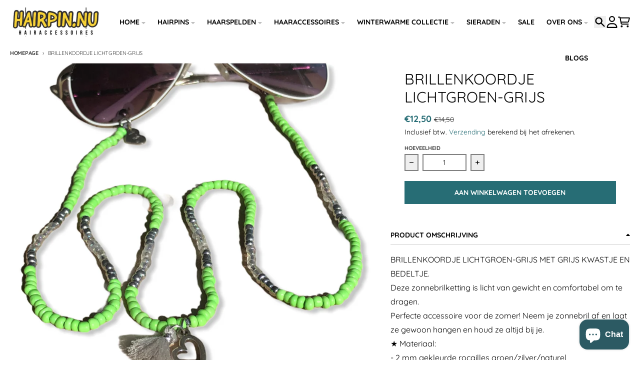

--- FILE ---
content_type: text/html; charset=utf-8
request_url: https://www.hairpin.nu/products/brillenkoordje-lichtgroen-grijs
body_size: 38693
content:
<!doctype html>
<html class="no-js"
  lang="nl"
  dir="ltr"
  
>
  <head>
    <meta charset="utf-8">
    <meta http-equiv="X-UA-Compatible" content="IE=edge">
    <meta name="viewport" content="width=device-width,initial-scale=1">
    <meta name="theme-color" content="#276d75">
    <link rel="canonical" href="https://www.hairpin.nu/products/brillenkoordje-lichtgroen-grijs"><link rel="preconnect" href="https://fonts.shopifycdn.com" crossorigin><script async crossorigin fetchpriority="high" src="/cdn/shopifycloud/importmap-polyfill/es-modules-shim.2.4.0.js"></script>
<script type="importmap">
{
  "imports": {
    "components/cart-agreement": "//www.hairpin.nu/cdn/shop/t/9/assets/cart-agreement.js?v=167239857181412162501756015429",
    "components/cart-drawer": "//www.hairpin.nu/cdn/shop/t/9/assets/cart-drawer.js?v=164129680141917736511756015429",
    "components/cart-drawer-items": "//www.hairpin.nu/cdn/shop/t/9/assets/cart-drawer-items.js?v=31327834629315868941756015429",
    "components/cart-items": "//www.hairpin.nu/cdn/shop/t/9/assets/cart-items.js?v=54705254138922308391756015429",
    "components/cart-note": "//www.hairpin.nu/cdn/shop/t/9/assets/cart-note.js?v=76200490911461506611756015429",
    "components/cart-notification": "//www.hairpin.nu/cdn/shop/t/9/assets/cart-notification.js?v=6558809016176608711756015429",
    "components/cart-remove-button": "//www.hairpin.nu/cdn/shop/t/9/assets/cart-remove-button.js?v=150604536884164798081756015429",
    "components/collection-drawer": "//www.hairpin.nu/cdn/shop/t/9/assets/collection-drawer.js?v=69589782914113840151756015429",
    "components/collection-slider-component": "//www.hairpin.nu/cdn/shop/t/9/assets/collection-slider-component.js?v=56446251419052591951756015429",
    "components/collection-sort": "//www.hairpin.nu/cdn/shop/t/9/assets/collection-sort.js?v=174564436997220731601756015429",
    "components/disclosure-form": "//www.hairpin.nu/cdn/shop/t/9/assets/disclosure-form.js?v=115418443930130959701756015429",
    "components/disclosure-item": "//www.hairpin.nu/cdn/shop/t/9/assets/disclosure-item.js?v=132517378937107280641756015429",
    "components/disclosure-menu": "//www.hairpin.nu/cdn/shop/t/9/assets/disclosure-menu.js?v=79763266821677663251756015429",
    "components/filter-button": "//www.hairpin.nu/cdn/shop/t/9/assets/filter-button.js?v=131073634174938851481756015429",
    "components/filter-remove": "//www.hairpin.nu/cdn/shop/t/9/assets/filter-remove.js?v=132919914925816435871756015429",
    "components/gift-card-recipient": "//www.hairpin.nu/cdn/shop/t/9/assets/gift-card-recipient.js?v=72568388049983170981756015429",
    "components/header-section": "//www.hairpin.nu/cdn/shop/t/9/assets/header-section.js?v=12638157308396073911756015429",
    "components/header-top-section": "//www.hairpin.nu/cdn/shop/t/9/assets/header-top-section.js?v=176990514786159330261756015429",
    "components/looks-item": "//www.hairpin.nu/cdn/shop/t/9/assets/looks-item.js?v=113148507884085047671756015429",
    "components/map-object": "//www.hairpin.nu/cdn/shop/t/9/assets/map-object.js?v=73586935793077694291756015429",
    "components/media-slideshow": "//www.hairpin.nu/cdn/shop/t/9/assets/media-slideshow.js?v=69405338222088241801756015429",
    "components/modal-predictive-search": "//www.hairpin.nu/cdn/shop/t/9/assets/modal-predictive-search.js?v=165015635035277537091756015429",
    "components/password-modal": "//www.hairpin.nu/cdn/shop/t/9/assets/password-modal.js?v=78560908955236035351756015429",
    "components/pickup-availability": "//www.hairpin.nu/cdn/shop/t/9/assets/pickup-availability.js?v=57859520205103608471756015429",
    "components/pickup-availability-drawer": "//www.hairpin.nu/cdn/shop/t/9/assets/pickup-availability-drawer.js?v=4554598758359931051756015429",
    "components/popup-modal": "//www.hairpin.nu/cdn/shop/t/9/assets/popup-modal.js?v=42297476681901863851756015429",
    "components/predictive-search": "//www.hairpin.nu/cdn/shop/t/9/assets/predictive-search.js?v=111461204983780658641756015429",
    "components/product-card": "//www.hairpin.nu/cdn/shop/t/9/assets/product-card.js?v=175910880441109325121756015429",
    "components/product-details-modal": "//www.hairpin.nu/cdn/shop/t/9/assets/product-details-modal.js?v=114762301379205809131756015429",
    "components/product-form": "//www.hairpin.nu/cdn/shop/t/9/assets/product-form.js?v=41284858857310940651756015429",
    "components/product-model": "//www.hairpin.nu/cdn/shop/t/9/assets/product-model.js?v=24093562005154662591756015429",
    "components/product-recommendations": "//www.hairpin.nu/cdn/shop/t/9/assets/product-recommendations.js?v=21901023896461974381756015429",
    "components/promo-section": "//www.hairpin.nu/cdn/shop/t/9/assets/promo-section.js?v=69263269702463381351756015429",
    "components/quantity-select": "//www.hairpin.nu/cdn/shop/t/9/assets/quantity-select.js?v=13464306760327721431756015429",
    "components/slideshow-component": "//www.hairpin.nu/cdn/shop/t/9/assets/slideshow-component.js?v=102328192735069646401756015429",
    "components/swatch-radios": "//www.hairpin.nu/cdn/shop/t/9/assets/swatch-radios.js?v=3643619586386955961756015429",
    "components/testimonials-component": "//www.hairpin.nu/cdn/shop/t/9/assets/testimonials-component.js?v=135369977917461195041756015429",
    "components/variant-radios": "//www.hairpin.nu/cdn/shop/t/9/assets/variant-radios.js?v=149392172188973618671756015429",
    "components/variant-selects": "//www.hairpin.nu/cdn/shop/t/9/assets/variant-selects.js?v=45570499390740831121756015429",
    "components/video-background": "//www.hairpin.nu/cdn/shop/t/9/assets/video-background.js?v=56955393699333596111756015429",
    "components/video-background-object": "//www.hairpin.nu/cdn/shop/t/9/assets/video-background-object.js?v=184236180322673200241756015429",
    "components/video-object": "//www.hairpin.nu/cdn/shop/t/9/assets/video-object.js?v=108130869544465210471756015429",
    "general/customers": "//www.hairpin.nu/cdn/shop/t/9/assets/customers.js?v=8832344143998240901756015429",
    "general/main": "//www.hairpin.nu/cdn/shop/t/9/assets/main.js?v=89777423503721266381756015429",
    "helpers/customer-address": "//www.hairpin.nu/cdn/shop/t/9/assets/customer-address.js?v=65783311048967651421756015429",
    "helpers/shopify-common": "//www.hairpin.nu/cdn/shop/t/9/assets/shopify-common.js?v=19821472356051728981756015429",
    "main/modulepreload-polyfill": "//www.hairpin.nu/cdn/shop/t/9/assets/modulepreload-polyfill.js?v=19377221807360828741756015429",
    "vendors/focus-trap.esm": "//www.hairpin.nu/cdn/shop/t/9/assets/focus-trap.esm.js?v=163201744122638342011756015429",
    "vendors/index.es": "//www.hairpin.nu/cdn/shop/t/9/assets/index.es.js?v=105942668975288713691756015429",
    "vendors/index.esm": "//www.hairpin.nu/cdn/shop/t/9/assets/index.esm.js?v=113878513784045422051756015429",
    "vendors/js.cookie": "//www.hairpin.nu/cdn/shop/t/9/assets/js.cookie.js?v=107371116917486734681756015429",
    "vendors/splide.esm": "//www.hairpin.nu/cdn/shop/t/9/assets/splide.esm.js?v=78394215576478640511756015429",
    "vendors/vidim": "//www.hairpin.nu/cdn/shop/t/9/assets/vidim.js?v=136103658296401598581756015429"
  }
}
</script><script>
  window.theme = {
    shopUrl: 'https://www.hairpin.nu',
    routes: {
      root_url: '/',
      account_url: '/account',
      account_login_url: 'https://shopify.com/9142927440/account?locale=nl&region_country=NL',
      account_logout_url: '/account/logout',
      account_recover_url: '/account/recover',
      account_register_url: 'https://shopify.com/9142927440/account?locale=nl',
      account_addresses_url: '/account/addresses',
      collections_url: '/collections',
      all_products_collection_url: '/collections/all',
      search_url: '/search',
      cart_url: '/cart',
      cart_update_url: '/cart/update',
      cart_add_url: '/cart/add',
      cart_change_url: '/cart/change',
      cart_clear_url: '/cart/clear',
      product_recommendations_url: '/recommendations/products',
      predictive_search_url: '/search/suggest'
    },
    info: { name: 'District' },
    strings: {
      addToCart: `Aan winkelwagen toevoegen`,
      preOrder: `Voorbestelling`,
      soldOut: `Uitverkocht`,
      unavailable: `Niet beschikbaar`,
      addressError: `Feil ved å slå opp den adressen`,
      addressNoResults: `Ingen resultater for den adressen`,
      addressQueryLimit: `Du har overskredet Google API-bruksgrensen. Vurder å oppgradere til en <a href="https://developers.google.com/maps/premium/usage-limits">Premium Plan</a> .`,
      authError: `Det oppsto et problem med å autentisere Google Maps-kontoen din.`,
      unitPrice: `Eenheidsprijs`,
      unitPriceSeparator: `per`,
      previous: `Vorige dia`,
      next: `Volgende dia`,
    },
    cartStrings: {
      error: `Er is een fout opgetreden bij het bijwerken van je winkelwagen. Probeer het opnieuw.`,
      quantityError: `U kunt alleen [quantity] van dit artikel aan uw winkelwagen toevoegen.`,
    },
    accessiblityStrings: {
      giftCardRecipientExpanded: `Formulier voor ontvanger van cadeaubon uitgebreid`,
      giftCardRecipientCollapsed: `Formulier voor ontvanger van cadeaubon samengevouwen`,
    },
    settings: {
      cartType: 'drawer'
    },
    pageType: `product`,
    customer: false,
    moneyFormat: "€{{amount_with_comma_separator}}",
    ajaxCartEnable: true,
    cartData: {"note":null,"attributes":{},"original_total_price":0,"total_price":0,"total_discount":0,"total_weight":0.0,"item_count":0,"items":[],"requires_shipping":false,"currency":"EUR","items_subtotal_price":0,"cart_level_discount_applications":[],"checkout_charge_amount":0},
    mobileBreakpoint: 768,
    packages: [],
    market: "nl",
  };
  // Publish / Subscribe
  const PUB_SUB_EVENTS = {
    cartUpdate: 'cart-update',
    quantityUpdate: 'quantity-update',
    variantChange: 'variant-change',
    cartError: 'cart-error',
    sectionRefreshed: 'section-refreshed',
  };
  const SECTION_REFRESHED_RESOURCE_TYPE = {
    product: 'product'
  }
  let subscribers = {};

  function subscribe(eventName, callback) {
    if (subscribers[eventName] === undefined) {
      subscribers[eventName] = [];
    }

    subscribers[eventName] = [...subscribers[eventName], callback];

    return function unsubscribe() {
      subscribers[eventName] = subscribers[eventName].filter((cb) => {
        return cb !== callback;
      });
    };
  }

  function publish(eventName, data) {
    if (subscribers[eventName]) {
      subscribers[eventName].forEach((callback) => {
        callback(data);
      });
    }
  }
  document.documentElement.className = document.documentElement.className.replace('no-js', 'js');
</script>


  <script src="//www.hairpin.nu/cdn/shop/t/9/assets/main.js?v=89777423503721266381756015429" type="module" crossorigin="anonymous"></script>
  <link rel="modulepreload" href="//www.hairpin.nu/cdn/shop/t/9/assets/modulepreload-polyfill.js?v=19377221807360828741756015429" crossorigin="anonymous">

<link rel="apple-touch-icon" sizes="180x180" href="//www.hairpin.nu/cdn/shop/files/logo-hairpin-haarspelden-haarmode-haarsieraden.png?crop=center&height=180&v=1753178432&width=180">
      <link rel="icon" type="image/png" href="//www.hairpin.nu/cdn/shop/files/logo-hairpin-haarspelden-haarmode-haarsieraden.png?crop=center&height=32&v=1753178432&width=32"><title>Trendy brillenkoorden Uniek &amp; Handgemaakt</title><meta name="description" content="Op zoek naar een trendy brillenkoord? Wij hebben hippe brillenkoorden handgemaakt en voor lage prijzen &amp; gratis razendsnelle verzending!"><meta property="og:site_name" content="HAIRPIN.NU">
<meta property="og:url" content="https://www.hairpin.nu/products/brillenkoordje-lichtgroen-grijs">
<meta property="og:title" content="Trendy brillenkoorden Uniek &amp; Handgemaakt">
<meta property="og:type" content="product">
<meta property="og:description" content="Op zoek naar een trendy brillenkoord? Wij hebben hippe brillenkoorden handgemaakt en voor lage prijzen &amp; gratis razendsnelle verzending!"><meta property="og:image" content="http://www.hairpin.nu/cdn/shop/files/brillenkoordje-lichtgroen-grijs-262.png?v=1760524176">
  <meta property="og:image:secure_url" content="https://www.hairpin.nu/cdn/shop/files/brillenkoordje-lichtgroen-grijs-262.png?v=1760524176">
  <meta property="og:image:width" content="1080">
  <meta property="og:image:height" content="1080"><meta property="og:price:amount" content="12,50">
  <meta property="og:price:currency" content="EUR"><meta name="twitter:card" content="summary_large_image">
<meta name="twitter:title" content="Trendy brillenkoorden Uniek &amp; Handgemaakt">
<meta name="twitter:description" content="Op zoek naar een trendy brillenkoord? Wij hebben hippe brillenkoorden handgemaakt en voor lage prijzen &amp; gratis razendsnelle verzending!">
<script>window.performance && window.performance.mark && window.performance.mark('shopify.content_for_header.start');</script><meta name="google-site-verification" content="dq1FqeeQ8pr7EcivSaqL-YaX-2hUUZbeioAvug1AkKA">
<meta id="shopify-digital-wallet" name="shopify-digital-wallet" content="/9142927440/digital_wallets/dialog">
<meta name="shopify-checkout-api-token" content="4e5fdf4afc59e9ccac1b762e05a166e0">
<link rel="alternate" hreflang="x-default" href="https://www.hairpin.nu/products/brillenkoordje-lichtgroen-grijs">
<link rel="alternate" hreflang="nl-BE" href="https://www.hairpin.nu/nl-be/products/brillenkoordje-lichtgroen-grijs">
<link rel="alternate" hreflang="nl-NL" href="https://www.hairpin.nu/products/brillenkoordje-lichtgroen-grijs">
<link rel="alternate" type="application/json+oembed" href="https://www.hairpin.nu/products/brillenkoordje-lichtgroen-grijs.oembed">
<script async="async" src="/checkouts/internal/preloads.js?locale=nl-NL"></script>
<script id="apple-pay-shop-capabilities" type="application/json">{"shopId":9142927440,"countryCode":"NL","currencyCode":"EUR","merchantCapabilities":["supports3DS"],"merchantId":"gid:\/\/shopify\/Shop\/9142927440","merchantName":"HAIRPIN.NU","requiredBillingContactFields":["postalAddress","email","phone"],"requiredShippingContactFields":["postalAddress","email","phone"],"shippingType":"shipping","supportedNetworks":["visa","maestro","masterCard","amex"],"total":{"type":"pending","label":"HAIRPIN.NU","amount":"1.00"},"shopifyPaymentsEnabled":true,"supportsSubscriptions":true}</script>
<script id="shopify-features" type="application/json">{"accessToken":"4e5fdf4afc59e9ccac1b762e05a166e0","betas":["rich-media-storefront-analytics"],"domain":"www.hairpin.nu","predictiveSearch":true,"shopId":9142927440,"locale":"nl"}</script>
<script>var Shopify = Shopify || {};
Shopify.shop = "hair-pins-forks.myshopify.com";
Shopify.locale = "nl";
Shopify.currency = {"active":"EUR","rate":"1.0"};
Shopify.country = "NL";
Shopify.theme = {"name":"Bijgewerkte kopie van Bijgewerkte kopie van Dis...","id":186692108618,"schema_name":"District","schema_version":"7.0.0","theme_store_id":735,"role":"main"};
Shopify.theme.handle = "null";
Shopify.theme.style = {"id":null,"handle":null};
Shopify.cdnHost = "www.hairpin.nu/cdn";
Shopify.routes = Shopify.routes || {};
Shopify.routes.root = "/";</script>
<script type="module">!function(o){(o.Shopify=o.Shopify||{}).modules=!0}(window);</script>
<script>!function(o){function n(){var o=[];function n(){o.push(Array.prototype.slice.apply(arguments))}return n.q=o,n}var t=o.Shopify=o.Shopify||{};t.loadFeatures=n(),t.autoloadFeatures=n()}(window);</script>
<script id="shop-js-analytics" type="application/json">{"pageType":"product"}</script>
<script defer="defer" async type="module" src="//www.hairpin.nu/cdn/shopifycloud/shop-js/modules/v2/client.init-shop-cart-sync_C6i3jkHJ.nl.esm.js"></script>
<script defer="defer" async type="module" src="//www.hairpin.nu/cdn/shopifycloud/shop-js/modules/v2/chunk.common_BswcWXXM.esm.js"></script>
<script type="module">
  await import("//www.hairpin.nu/cdn/shopifycloud/shop-js/modules/v2/client.init-shop-cart-sync_C6i3jkHJ.nl.esm.js");
await import("//www.hairpin.nu/cdn/shopifycloud/shop-js/modules/v2/chunk.common_BswcWXXM.esm.js");

  window.Shopify.SignInWithShop?.initShopCartSync?.({"fedCMEnabled":true,"windoidEnabled":true});

</script>
<script>(function() {
  var isLoaded = false;
  function asyncLoad() {
    if (isLoaded) return;
    isLoaded = true;
    var urls = ["https:\/\/wrapin.prezenapps.com\/public\/js\/load-wrapin-v5-app.js?shop=hair-pins-forks.myshopify.com","https:\/\/ecommplugins-scripts.trustpilot.com\/v2.1\/js\/header.min.js?settings=eyJrZXkiOiJYN0s2TmRJdWwzbjZzYTk5IiwicyI6ImVhbiJ9\u0026v=2.5\u0026shop=hair-pins-forks.myshopify.com","https:\/\/ecommplugins-scripts.trustpilot.com\/v2.1\/js\/success.min.js?settings=eyJrZXkiOiJYN0s2TmRJdWwzbjZzYTk5IiwicyI6ImVhbiIsInQiOlsib3JkZXJzL2Z1bGZpbGxlZCJdLCJ2IjoiIiwiYSI6IiJ9\u0026shop=hair-pins-forks.myshopify.com","https:\/\/ecommplugins-trustboxsettings.trustpilot.com\/hair-pins-forks.myshopify.com.js?settings=1755751238632\u0026shop=hair-pins-forks.myshopify.com","https:\/\/widget.trustpilot.com\/bootstrap\/v5\/tp.widget.sync.bootstrap.min.js?shop=hair-pins-forks.myshopify.com"];
    for (var i = 0; i < urls.length; i++) {
      var s = document.createElement('script');
      s.type = 'text/javascript';
      s.async = true;
      s.src = urls[i];
      var x = document.getElementsByTagName('script')[0];
      x.parentNode.insertBefore(s, x);
    }
  };
  if(window.attachEvent) {
    window.attachEvent('onload', asyncLoad);
  } else {
    window.addEventListener('load', asyncLoad, false);
  }
})();</script>
<script id="__st">var __st={"a":9142927440,"offset":3600,"reqid":"a81f1868-0b2d-4259-b04c-675a7fa93ec0-1768862656","pageurl":"www.hairpin.nu\/products\/brillenkoordje-lichtgroen-grijs","u":"74dc0f38b719","p":"product","rtyp":"product","rid":3432168292432};</script>
<script>window.ShopifyPaypalV4VisibilityTracking = true;</script>
<script id="captcha-bootstrap">!function(){'use strict';const t='contact',e='account',n='new_comment',o=[[t,t],['blogs',n],['comments',n],[t,'customer']],c=[[e,'customer_login'],[e,'guest_login'],[e,'recover_customer_password'],[e,'create_customer']],r=t=>t.map((([t,e])=>`form[action*='/${t}']:not([data-nocaptcha='true']) input[name='form_type'][value='${e}']`)).join(','),a=t=>()=>t?[...document.querySelectorAll(t)].map((t=>t.form)):[];function s(){const t=[...o],e=r(t);return a(e)}const i='password',u='form_key',d=['recaptcha-v3-token','g-recaptcha-response','h-captcha-response',i],f=()=>{try{return window.sessionStorage}catch{return}},m='__shopify_v',_=t=>t.elements[u];function p(t,e,n=!1){try{const o=window.sessionStorage,c=JSON.parse(o.getItem(e)),{data:r}=function(t){const{data:e,action:n}=t;return t[m]||n?{data:e,action:n}:{data:t,action:n}}(c);for(const[e,n]of Object.entries(r))t.elements[e]&&(t.elements[e].value=n);n&&o.removeItem(e)}catch(o){console.error('form repopulation failed',{error:o})}}const l='form_type',E='cptcha';function T(t){t.dataset[E]=!0}const w=window,h=w.document,L='Shopify',v='ce_forms',y='captcha';let A=!1;((t,e)=>{const n=(g='f06e6c50-85a8-45c8-87d0-21a2b65856fe',I='https://cdn.shopify.com/shopifycloud/storefront-forms-hcaptcha/ce_storefront_forms_captcha_hcaptcha.v1.5.2.iife.js',D={infoText:'Beschermd door hCaptcha',privacyText:'Privacy',termsText:'Voorwaarden'},(t,e,n)=>{const o=w[L][v],c=o.bindForm;if(c)return c(t,g,e,D).then(n);var r;o.q.push([[t,g,e,D],n]),r=I,A||(h.body.append(Object.assign(h.createElement('script'),{id:'captcha-provider',async:!0,src:r})),A=!0)});var g,I,D;w[L]=w[L]||{},w[L][v]=w[L][v]||{},w[L][v].q=[],w[L][y]=w[L][y]||{},w[L][y].protect=function(t,e){n(t,void 0,e),T(t)},Object.freeze(w[L][y]),function(t,e,n,w,h,L){const[v,y,A,g]=function(t,e,n){const i=e?o:[],u=t?c:[],d=[...i,...u],f=r(d),m=r(i),_=r(d.filter((([t,e])=>n.includes(e))));return[a(f),a(m),a(_),s()]}(w,h,L),I=t=>{const e=t.target;return e instanceof HTMLFormElement?e:e&&e.form},D=t=>v().includes(t);t.addEventListener('submit',(t=>{const e=I(t);if(!e)return;const n=D(e)&&!e.dataset.hcaptchaBound&&!e.dataset.recaptchaBound,o=_(e),c=g().includes(e)&&(!o||!o.value);(n||c)&&t.preventDefault(),c&&!n&&(function(t){try{if(!f())return;!function(t){const e=f();if(!e)return;const n=_(t);if(!n)return;const o=n.value;o&&e.removeItem(o)}(t);const e=Array.from(Array(32),(()=>Math.random().toString(36)[2])).join('');!function(t,e){_(t)||t.append(Object.assign(document.createElement('input'),{type:'hidden',name:u})),t.elements[u].value=e}(t,e),function(t,e){const n=f();if(!n)return;const o=[...t.querySelectorAll(`input[type='${i}']`)].map((({name:t})=>t)),c=[...d,...o],r={};for(const[a,s]of new FormData(t).entries())c.includes(a)||(r[a]=s);n.setItem(e,JSON.stringify({[m]:1,action:t.action,data:r}))}(t,e)}catch(e){console.error('failed to persist form',e)}}(e),e.submit())}));const S=(t,e)=>{t&&!t.dataset[E]&&(n(t,e.some((e=>e===t))),T(t))};for(const o of['focusin','change'])t.addEventListener(o,(t=>{const e=I(t);D(e)&&S(e,y())}));const B=e.get('form_key'),M=e.get(l),P=B&&M;t.addEventListener('DOMContentLoaded',(()=>{const t=y();if(P)for(const e of t)e.elements[l].value===M&&p(e,B);[...new Set([...A(),...v().filter((t=>'true'===t.dataset.shopifyCaptcha))])].forEach((e=>S(e,t)))}))}(h,new URLSearchParams(w.location.search),n,t,e,['guest_login'])})(!1,!0)}();</script>
<script integrity="sha256-4kQ18oKyAcykRKYeNunJcIwy7WH5gtpwJnB7kiuLZ1E=" data-source-attribution="shopify.loadfeatures" defer="defer" src="//www.hairpin.nu/cdn/shopifycloud/storefront/assets/storefront/load_feature-a0a9edcb.js" crossorigin="anonymous"></script>
<script data-source-attribution="shopify.dynamic_checkout.dynamic.init">var Shopify=Shopify||{};Shopify.PaymentButton=Shopify.PaymentButton||{isStorefrontPortableWallets:!0,init:function(){window.Shopify.PaymentButton.init=function(){};var t=document.createElement("script");t.src="https://www.hairpin.nu/cdn/shopifycloud/portable-wallets/latest/portable-wallets.nl.js",t.type="module",document.head.appendChild(t)}};
</script>
<script data-source-attribution="shopify.dynamic_checkout.buyer_consent">
  function portableWalletsHideBuyerConsent(e){var t=document.getElementById("shopify-buyer-consent"),n=document.getElementById("shopify-subscription-policy-button");t&&n&&(t.classList.add("hidden"),t.setAttribute("aria-hidden","true"),n.removeEventListener("click",e))}function portableWalletsShowBuyerConsent(e){var t=document.getElementById("shopify-buyer-consent"),n=document.getElementById("shopify-subscription-policy-button");t&&n&&(t.classList.remove("hidden"),t.removeAttribute("aria-hidden"),n.addEventListener("click",e))}window.Shopify?.PaymentButton&&(window.Shopify.PaymentButton.hideBuyerConsent=portableWalletsHideBuyerConsent,window.Shopify.PaymentButton.showBuyerConsent=portableWalletsShowBuyerConsent);
</script>
<script data-source-attribution="shopify.dynamic_checkout.cart.bootstrap">document.addEventListener("DOMContentLoaded",(function(){function t(){return document.querySelector("shopify-accelerated-checkout-cart, shopify-accelerated-checkout")}if(t())Shopify.PaymentButton.init();else{new MutationObserver((function(e,n){t()&&(Shopify.PaymentButton.init(),n.disconnect())})).observe(document.body,{childList:!0,subtree:!0})}}));
</script>
<link id="shopify-accelerated-checkout-styles" rel="stylesheet" media="screen" href="https://www.hairpin.nu/cdn/shopifycloud/portable-wallets/latest/accelerated-checkout-backwards-compat.css" crossorigin="anonymous">
<style id="shopify-accelerated-checkout-cart">
        #shopify-buyer-consent {
  margin-top: 1em;
  display: inline-block;
  width: 100%;
}

#shopify-buyer-consent.hidden {
  display: none;
}

#shopify-subscription-policy-button {
  background: none;
  border: none;
  padding: 0;
  text-decoration: underline;
  font-size: inherit;
  cursor: pointer;
}

#shopify-subscription-policy-button::before {
  box-shadow: none;
}

      </style>

<script>window.performance && window.performance.mark && window.performance.mark('shopify.content_for_header.end');</script>
<style data-shopify>
@font-face {
  font-family: Quicksand;
  font-weight: 400;
  font-style: normal;
  font-display: swap;
  src: url("//www.hairpin.nu/cdn/fonts/quicksand/quicksand_n4.bf8322a9d1da765aa396ad7b6eeb81930a6214de.woff2") format("woff2"),
       url("//www.hairpin.nu/cdn/fonts/quicksand/quicksand_n4.fa4cbd232d3483059e72b11f7239959a64c98426.woff") format("woff");
}
@font-face {
  font-family: Quicksand;
  font-weight: 700;
  font-style: normal;
  font-display: swap;
  src: url("//www.hairpin.nu/cdn/fonts/quicksand/quicksand_n7.d375fe11182475f82f7bb6306a0a0e4018995610.woff2") format("woff2"),
       url("//www.hairpin.nu/cdn/fonts/quicksand/quicksand_n7.8ac2ae2fc4b90ef79aaa7aedb927d39f9f9aa3f4.woff") format("woff");
}
@font-face {
  font-family: Quicksand;
  font-weight: 400;
  font-style: normal;
  font-display: swap;
  src: url("//www.hairpin.nu/cdn/fonts/quicksand/quicksand_n4.bf8322a9d1da765aa396ad7b6eeb81930a6214de.woff2") format("woff2"),
       url("//www.hairpin.nu/cdn/fonts/quicksand/quicksand_n4.fa4cbd232d3483059e72b11f7239959a64c98426.woff") format("woff");
}
@font-face {
  font-family: Quicksand;
  font-weight: 700;
  font-style: normal;
  font-display: swap;
  src: url("//www.hairpin.nu/cdn/fonts/quicksand/quicksand_n7.d375fe11182475f82f7bb6306a0a0e4018995610.woff2") format("woff2"),
       url("//www.hairpin.nu/cdn/fonts/quicksand/quicksand_n7.8ac2ae2fc4b90ef79aaa7aedb927d39f9f9aa3f4.woff") format("woff");
}
@font-face {
  font-family: Quicksand;
  font-weight: 400;
  font-style: normal;
  font-display: swap;
  src: url("//www.hairpin.nu/cdn/fonts/quicksand/quicksand_n4.bf8322a9d1da765aa396ad7b6eeb81930a6214de.woff2") format("woff2"),
       url("//www.hairpin.nu/cdn/fonts/quicksand/quicksand_n4.fa4cbd232d3483059e72b11f7239959a64c98426.woff") format("woff");
}
@font-face {
  font-family: Quicksand;
  font-weight: 700;
  font-style: normal;
  font-display: swap;
  src: url("//www.hairpin.nu/cdn/fonts/quicksand/quicksand_n7.d375fe11182475f82f7bb6306a0a0e4018995610.woff2") format("woff2"),
       url("//www.hairpin.nu/cdn/fonts/quicksand/quicksand_n7.8ac2ae2fc4b90ef79aaa7aedb927d39f9f9aa3f4.woff") format("woff");
}
:root {
    --base-font-size: 16px;
    --body-font-family: Quicksand, sans-serif;
    --heading-font-family: Quicksand, sans-serif;
    --navigation-font-family: Quicksand, sans-serif;
    --body-style: normal;
    --body-weight: 400;
    --body-weight-bolder: 700;
    --heading-style: normal;
    --heading-weight: 400;
    --heading-weight-bolder: 700;
    --heading-capitalize: uppercase;
    --navigation-style: normal;
    --navigation-weight: 400;
    --navigation-weight-bolder: 700;--primary-text-color: #000000;
    --primary-title-color: #000000;
    --primary-accent-color: #276d75;
    --primary-accent-color-80: rgba(39, 109, 117, 0.8);
    --primary-accent-text-color: #ffffff;
    --primary-background-color: #ffffff;
    --primary-background-color-75: rgba(255, 255, 255, 0.8);
    --primary-secondary-background-color: #ffffff;
    --primary-secondary-background-color-50: #ffffff;
    --primary-section-border-color: #000000;
    --primary-text-color-05: #f2f2f2;
    --primary-text-color-10: #e6e6e6;
    --primary-text-color-20: #cccccc;
    --primary-text-color-30: #b3b3b3;
    --primary-text-color-40: #999999;
    --primary-text-color-50: #808080;
    --primary-text-color-60: #666666;
    --primary-text-color-70: #4d4d4d;
    --primary-text-color-80: #333333;
    --primary-text-color-90: #191919;
    --section-text-color: #000000;
    --section-text-color-75: rgba(0, 0, 0, 0.75);
    --section-text-color-50: rgba(0, 0, 0, 0.5);
    --section-title-color: #000000;
    --section-accent-color: #276d75;
    --section-accent-text-color: #ffffff;
    --section-accent-hover-color: #215b62;
    --section-overlay-color: transparent;
    --section-overlay-hover-color: transparent;
    --section-background-color: #ffffff;
    --section-primary-border-color: #000000;
    --modal-background-color: #000000;--max-width-screen: 1280px;
    --max-width-header: 1280px;
    --spacing-section: 4rem;
    --spacing-section-half: 2rem;
    --spacing-rail: 1.25rem;
    --text-align-section: center;--swiper-theme-color: #276d75;
    --duration-default: 200ms;
    --tw-ring-inset: ;
    --tw-blur: ;
    --tw-brightness: ;
    --tw-contrast: ;
    --tw-grayscale: ;
    --tw-hue-rotate: ;
    --tw-invert: ;
    --tw-saturate: ;
    --tw-sepia: ;
    --tw-drop-shadow: ;
    --tw-filter: var(--tw-blur) var(--tw-brightness) var(--tw-contrast) var(--tw-grayscale) var(--tw-hue-rotate) var(--tw-invert) var(--tw-saturate) var(--tw-sepia) var(--tw-drop-shadow);

    --shopify-accelerated-checkout-button-block-size: 46px;
    --shopify-accelerated-checkout-inline-alignment: end;
  }
</style>


  <link href="//www.hairpin.nu/cdn/shop/t/9/assets/main-style.css?v=66780441752663957051756015429" rel="stylesheet" type="text/css" media="all" />


<link rel="preload" as="font" href="//www.hairpin.nu/cdn/fonts/quicksand/quicksand_n4.bf8322a9d1da765aa396ad7b6eeb81930a6214de.woff2" type="font/woff2" crossorigin><link rel="preload" as="font" href="//www.hairpin.nu/cdn/fonts/quicksand/quicksand_n4.bf8322a9d1da765aa396ad7b6eeb81930a6214de.woff2" type="font/woff2" crossorigin><link rel="preload" as="font" href="//www.hairpin.nu/cdn/fonts/quicksand/quicksand_n4.bf8322a9d1da765aa396ad7b6eeb81930a6214de.woff2" type="font/woff2" crossorigin>
  <!-- BEGIN app block: shopify://apps/consentmo-gdpr/blocks/gdpr_cookie_consent/4fbe573f-a377-4fea-9801-3ee0858cae41 -->


<!-- END app block --><!-- BEGIN app block: shopify://apps/gempages-builder/blocks/embed-gp-script-head/20b379d4-1b20-474c-a6ca-665c331919f3 -->














<!-- END app block --><!-- BEGIN app block: shopify://apps/microsoft-clarity/blocks/clarity_js/31c3d126-8116-4b4a-8ba1-baeda7c4aeea -->
<script type="text/javascript">
  (function (c, l, a, r, i, t, y) {
    c[a] = c[a] || function () { (c[a].q = c[a].q || []).push(arguments); };
    t = l.createElement(r); t.async = 1; t.src = "https://www.clarity.ms/tag/" + i + "?ref=shopify";
    y = l.getElementsByTagName(r)[0]; y.parentNode.insertBefore(t, y);

    c.Shopify.loadFeatures([{ name: "consent-tracking-api", version: "0.1" }], error => {
      if (error) {
        console.error("Error loading Shopify features:", error);
        return;
      }

      c[a]('consentv2', {
        ad_Storage: c.Shopify.customerPrivacy.marketingAllowed() ? "granted" : "denied",
        analytics_Storage: c.Shopify.customerPrivacy.analyticsProcessingAllowed() ? "granted" : "denied",
      });
    });

    l.addEventListener("visitorConsentCollected", function (e) {
      c[a]('consentv2', {
        ad_Storage: e.detail.marketingAllowed ? "granted" : "denied",
        analytics_Storage: e.detail.analyticsAllowed ? "granted" : "denied",
      });
    });
  })(window, document, "clarity", "script", "t87slv6xv7");
</script>



<!-- END app block --><!-- BEGIN app block: shopify://apps/instafeed/blocks/head-block/c447db20-095d-4a10-9725-b5977662c9d5 --><link rel="preconnect" href="https://cdn.nfcube.com/">
<link rel="preconnect" href="https://scontent.cdninstagram.com/">


  <script>
    document.addEventListener('DOMContentLoaded', function () {
      let instafeedScript = document.createElement('script');

      
        instafeedScript.src = 'https://cdn.nfcube.com/instafeed-fb42a9db0acd0368c9aafc8b75248e58.js';
      

      document.body.appendChild(instafeedScript);
    });
  </script>





<!-- END app block --><script src="https://cdn.shopify.com/extensions/019bd530-527f-74d1-82b1-fdf7300fdcb0/consentmo-gdpr-576/assets/consentmo_cookie_consent.js" type="text/javascript" defer="defer"></script>
<script src="https://cdn.shopify.com/extensions/e4b3a77b-20c9-4161-b1bb-deb87046128d/inbox-1253/assets/inbox-chat-loader.js" type="text/javascript" defer="defer"></script>
<link href="https://monorail-edge.shopifysvc.com" rel="dns-prefetch">
<script>(function(){if ("sendBeacon" in navigator && "performance" in window) {try {var session_token_from_headers = performance.getEntriesByType('navigation')[0].serverTiming.find(x => x.name == '_s').description;} catch {var session_token_from_headers = undefined;}var session_cookie_matches = document.cookie.match(/_shopify_s=([^;]*)/);var session_token_from_cookie = session_cookie_matches && session_cookie_matches.length === 2 ? session_cookie_matches[1] : "";var session_token = session_token_from_headers || session_token_from_cookie || "";function handle_abandonment_event(e) {var entries = performance.getEntries().filter(function(entry) {return /monorail-edge.shopifysvc.com/.test(entry.name);});if (!window.abandonment_tracked && entries.length === 0) {window.abandonment_tracked = true;var currentMs = Date.now();var navigation_start = performance.timing.navigationStart;var payload = {shop_id: 9142927440,url: window.location.href,navigation_start,duration: currentMs - navigation_start,session_token,page_type: "product"};window.navigator.sendBeacon("https://monorail-edge.shopifysvc.com/v1/produce", JSON.stringify({schema_id: "online_store_buyer_site_abandonment/1.1",payload: payload,metadata: {event_created_at_ms: currentMs,event_sent_at_ms: currentMs}}));}}window.addEventListener('pagehide', handle_abandonment_event);}}());</script>
<script id="web-pixels-manager-setup">(function e(e,d,r,n,o){if(void 0===o&&(o={}),!Boolean(null===(a=null===(i=window.Shopify)||void 0===i?void 0:i.analytics)||void 0===a?void 0:a.replayQueue)){var i,a;window.Shopify=window.Shopify||{};var t=window.Shopify;t.analytics=t.analytics||{};var s=t.analytics;s.replayQueue=[],s.publish=function(e,d,r){return s.replayQueue.push([e,d,r]),!0};try{self.performance.mark("wpm:start")}catch(e){}var l=function(){var e={modern:/Edge?\/(1{2}[4-9]|1[2-9]\d|[2-9]\d{2}|\d{4,})\.\d+(\.\d+|)|Firefox\/(1{2}[4-9]|1[2-9]\d|[2-9]\d{2}|\d{4,})\.\d+(\.\d+|)|Chrom(ium|e)\/(9{2}|\d{3,})\.\d+(\.\d+|)|(Maci|X1{2}).+ Version\/(15\.\d+|(1[6-9]|[2-9]\d|\d{3,})\.\d+)([,.]\d+|)( \(\w+\)|)( Mobile\/\w+|) Safari\/|Chrome.+OPR\/(9{2}|\d{3,})\.\d+\.\d+|(CPU[ +]OS|iPhone[ +]OS|CPU[ +]iPhone|CPU IPhone OS|CPU iPad OS)[ +]+(15[._]\d+|(1[6-9]|[2-9]\d|\d{3,})[._]\d+)([._]\d+|)|Android:?[ /-](13[3-9]|1[4-9]\d|[2-9]\d{2}|\d{4,})(\.\d+|)(\.\d+|)|Android.+Firefox\/(13[5-9]|1[4-9]\d|[2-9]\d{2}|\d{4,})\.\d+(\.\d+|)|Android.+Chrom(ium|e)\/(13[3-9]|1[4-9]\d|[2-9]\d{2}|\d{4,})\.\d+(\.\d+|)|SamsungBrowser\/([2-9]\d|\d{3,})\.\d+/,legacy:/Edge?\/(1[6-9]|[2-9]\d|\d{3,})\.\d+(\.\d+|)|Firefox\/(5[4-9]|[6-9]\d|\d{3,})\.\d+(\.\d+|)|Chrom(ium|e)\/(5[1-9]|[6-9]\d|\d{3,})\.\d+(\.\d+|)([\d.]+$|.*Safari\/(?![\d.]+ Edge\/[\d.]+$))|(Maci|X1{2}).+ Version\/(10\.\d+|(1[1-9]|[2-9]\d|\d{3,})\.\d+)([,.]\d+|)( \(\w+\)|)( Mobile\/\w+|) Safari\/|Chrome.+OPR\/(3[89]|[4-9]\d|\d{3,})\.\d+\.\d+|(CPU[ +]OS|iPhone[ +]OS|CPU[ +]iPhone|CPU IPhone OS|CPU iPad OS)[ +]+(10[._]\d+|(1[1-9]|[2-9]\d|\d{3,})[._]\d+)([._]\d+|)|Android:?[ /-](13[3-9]|1[4-9]\d|[2-9]\d{2}|\d{4,})(\.\d+|)(\.\d+|)|Mobile Safari.+OPR\/([89]\d|\d{3,})\.\d+\.\d+|Android.+Firefox\/(13[5-9]|1[4-9]\d|[2-9]\d{2}|\d{4,})\.\d+(\.\d+|)|Android.+Chrom(ium|e)\/(13[3-9]|1[4-9]\d|[2-9]\d{2}|\d{4,})\.\d+(\.\d+|)|Android.+(UC? ?Browser|UCWEB|U3)[ /]?(15\.([5-9]|\d{2,})|(1[6-9]|[2-9]\d|\d{3,})\.\d+)\.\d+|SamsungBrowser\/(5\.\d+|([6-9]|\d{2,})\.\d+)|Android.+MQ{2}Browser\/(14(\.(9|\d{2,})|)|(1[5-9]|[2-9]\d|\d{3,})(\.\d+|))(\.\d+|)|K[Aa][Ii]OS\/(3\.\d+|([4-9]|\d{2,})\.\d+)(\.\d+|)/},d=e.modern,r=e.legacy,n=navigator.userAgent;return n.match(d)?"modern":n.match(r)?"legacy":"unknown"}(),u="modern"===l?"modern":"legacy",c=(null!=n?n:{modern:"",legacy:""})[u],f=function(e){return[e.baseUrl,"/wpm","/b",e.hashVersion,"modern"===e.buildTarget?"m":"l",".js"].join("")}({baseUrl:d,hashVersion:r,buildTarget:u}),m=function(e){var d=e.version,r=e.bundleTarget,n=e.surface,o=e.pageUrl,i=e.monorailEndpoint;return{emit:function(e){var a=e.status,t=e.errorMsg,s=(new Date).getTime(),l=JSON.stringify({metadata:{event_sent_at_ms:s},events:[{schema_id:"web_pixels_manager_load/3.1",payload:{version:d,bundle_target:r,page_url:o,status:a,surface:n,error_msg:t},metadata:{event_created_at_ms:s}}]});if(!i)return console&&console.warn&&console.warn("[Web Pixels Manager] No Monorail endpoint provided, skipping logging."),!1;try{return self.navigator.sendBeacon.bind(self.navigator)(i,l)}catch(e){}var u=new XMLHttpRequest;try{return u.open("POST",i,!0),u.setRequestHeader("Content-Type","text/plain"),u.send(l),!0}catch(e){return console&&console.warn&&console.warn("[Web Pixels Manager] Got an unhandled error while logging to Monorail."),!1}}}}({version:r,bundleTarget:l,surface:e.surface,pageUrl:self.location.href,monorailEndpoint:e.monorailEndpoint});try{o.browserTarget=l,function(e){var d=e.src,r=e.async,n=void 0===r||r,o=e.onload,i=e.onerror,a=e.sri,t=e.scriptDataAttributes,s=void 0===t?{}:t,l=document.createElement("script"),u=document.querySelector("head"),c=document.querySelector("body");if(l.async=n,l.src=d,a&&(l.integrity=a,l.crossOrigin="anonymous"),s)for(var f in s)if(Object.prototype.hasOwnProperty.call(s,f))try{l.dataset[f]=s[f]}catch(e){}if(o&&l.addEventListener("load",o),i&&l.addEventListener("error",i),u)u.appendChild(l);else{if(!c)throw new Error("Did not find a head or body element to append the script");c.appendChild(l)}}({src:f,async:!0,onload:function(){if(!function(){var e,d;return Boolean(null===(d=null===(e=window.Shopify)||void 0===e?void 0:e.analytics)||void 0===d?void 0:d.initialized)}()){var d=window.webPixelsManager.init(e)||void 0;if(d){var r=window.Shopify.analytics;r.replayQueue.forEach((function(e){var r=e[0],n=e[1],o=e[2];d.publishCustomEvent(r,n,o)})),r.replayQueue=[],r.publish=d.publishCustomEvent,r.visitor=d.visitor,r.initialized=!0}}},onerror:function(){return m.emit({status:"failed",errorMsg:"".concat(f," has failed to load")})},sri:function(e){var d=/^sha384-[A-Za-z0-9+/=]+$/;return"string"==typeof e&&d.test(e)}(c)?c:"",scriptDataAttributes:o}),m.emit({status:"loading"})}catch(e){m.emit({status:"failed",errorMsg:(null==e?void 0:e.message)||"Unknown error"})}}})({shopId: 9142927440,storefrontBaseUrl: "https://www.hairpin.nu",extensionsBaseUrl: "https://extensions.shopifycdn.com/cdn/shopifycloud/web-pixels-manager",monorailEndpoint: "https://monorail-edge.shopifysvc.com/unstable/produce_batch",surface: "storefront-renderer",enabledBetaFlags: ["2dca8a86"],webPixelsConfigList: [{"id":"2839839050","configuration":"{\"projectId\":\"t87slv6xv7\"}","eventPayloadVersion":"v1","runtimeContext":"STRICT","scriptVersion":"737156edc1fafd4538f270df27821f1c","type":"APP","apiClientId":240074326017,"privacyPurposes":[],"capabilities":["advanced_dom_events"],"dataSharingAdjustments":{"protectedCustomerApprovalScopes":["read_customer_personal_data"]}},{"id":"1150550346","configuration":"{\"pixel_id\":\"1808120593441330\",\"pixel_type\":\"facebook_pixel\"}","eventPayloadVersion":"v1","runtimeContext":"OPEN","scriptVersion":"ca16bc87fe92b6042fbaa3acc2fbdaa6","type":"APP","apiClientId":2329312,"privacyPurposes":["ANALYTICS","MARKETING","SALE_OF_DATA"],"dataSharingAdjustments":{"protectedCustomerApprovalScopes":["read_customer_address","read_customer_email","read_customer_name","read_customer_personal_data","read_customer_phone"]}},{"id":"841482570","configuration":"{\"config\":\"{\\\"google_tag_ids\\\":[\\\"G-2HD8NSPKY6\\\",\\\"AW-841099291\\\",\\\"GT-K8DR7D7\\\"],\\\"target_country\\\":\\\"NL\\\",\\\"gtag_events\\\":[{\\\"type\\\":\\\"begin_checkout\\\",\\\"action_label\\\":[\\\"G-2HD8NSPKY6\\\",\\\"AW-841099291\\\/1kdcCNHZiJsBEJvQiJED\\\"]},{\\\"type\\\":\\\"search\\\",\\\"action_label\\\":[\\\"G-2HD8NSPKY6\\\",\\\"AW-841099291\\\/1eubCNTZiJsBEJvQiJED\\\"]},{\\\"type\\\":\\\"view_item\\\",\\\"action_label\\\":[\\\"G-2HD8NSPKY6\\\",\\\"AW-841099291\\\/66M9CMvZiJsBEJvQiJED\\\",\\\"MC-THZ1DF1D58\\\"]},{\\\"type\\\":\\\"purchase\\\",\\\"action_label\\\":[\\\"G-2HD8NSPKY6\\\",\\\"AW-841099291\\\/89POCMjZiJsBEJvQiJED\\\",\\\"MC-THZ1DF1D58\\\"]},{\\\"type\\\":\\\"page_view\\\",\\\"action_label\\\":[\\\"G-2HD8NSPKY6\\\",\\\"AW-841099291\\\/IU9bCMXZiJsBEJvQiJED\\\",\\\"MC-THZ1DF1D58\\\"]},{\\\"type\\\":\\\"add_payment_info\\\",\\\"action_label\\\":[\\\"G-2HD8NSPKY6\\\",\\\"AW-841099291\\\/jvNGCNfZiJsBEJvQiJED\\\"]},{\\\"type\\\":\\\"add_to_cart\\\",\\\"action_label\\\":[\\\"G-2HD8NSPKY6\\\",\\\"AW-841099291\\\/pQzJCM7ZiJsBEJvQiJED\\\"]}],\\\"enable_monitoring_mode\\\":false}\"}","eventPayloadVersion":"v1","runtimeContext":"OPEN","scriptVersion":"b2a88bafab3e21179ed38636efcd8a93","type":"APP","apiClientId":1780363,"privacyPurposes":[],"dataSharingAdjustments":{"protectedCustomerApprovalScopes":["read_customer_address","read_customer_email","read_customer_name","read_customer_personal_data","read_customer_phone"]}},{"id":"188219722","configuration":"{\"tagID\":\"2612803073230\"}","eventPayloadVersion":"v1","runtimeContext":"STRICT","scriptVersion":"18031546ee651571ed29edbe71a3550b","type":"APP","apiClientId":3009811,"privacyPurposes":["ANALYTICS","MARKETING","SALE_OF_DATA"],"dataSharingAdjustments":{"protectedCustomerApprovalScopes":["read_customer_address","read_customer_email","read_customer_name","read_customer_personal_data","read_customer_phone"]}},{"id":"231702858","eventPayloadVersion":"1","runtimeContext":"LAX","scriptVersion":"1","type":"CUSTOM","privacyPurposes":["MARKETING"],"name":"TrackBee-Google Tag"},{"id":"shopify-app-pixel","configuration":"{}","eventPayloadVersion":"v1","runtimeContext":"STRICT","scriptVersion":"0450","apiClientId":"shopify-pixel","type":"APP","privacyPurposes":["ANALYTICS","MARKETING"]},{"id":"shopify-custom-pixel","eventPayloadVersion":"v1","runtimeContext":"LAX","scriptVersion":"0450","apiClientId":"shopify-pixel","type":"CUSTOM","privacyPurposes":["ANALYTICS","MARKETING"]}],isMerchantRequest: false,initData: {"shop":{"name":"HAIRPIN.NU","paymentSettings":{"currencyCode":"EUR"},"myshopifyDomain":"hair-pins-forks.myshopify.com","countryCode":"NL","storefrontUrl":"https:\/\/www.hairpin.nu"},"customer":null,"cart":null,"checkout":null,"productVariants":[{"price":{"amount":12.5,"currencyCode":"EUR"},"product":{"title":"Brillenkoordje lichtgroen-grijs","vendor":"FYO accessories","id":"3432168292432","untranslatedTitle":"Brillenkoordje lichtgroen-grijs","url":"\/products\/brillenkoordje-lichtgroen-grijs","type":"Brillenkoordje"},"id":"27669622292560","image":{"src":"\/\/www.hairpin.nu\/cdn\/shop\/files\/brillenkoordje-lichtgroen-grijs-262.png?v=1760524176"},"sku":"BR-1-L7","title":"Default Title","untranslatedTitle":"Default Title"}],"purchasingCompany":null},},"https://www.hairpin.nu/cdn","fcfee988w5aeb613cpc8e4bc33m6693e112",{"modern":"","legacy":""},{"shopId":"9142927440","storefrontBaseUrl":"https:\/\/www.hairpin.nu","extensionBaseUrl":"https:\/\/extensions.shopifycdn.com\/cdn\/shopifycloud\/web-pixels-manager","surface":"storefront-renderer","enabledBetaFlags":"[\"2dca8a86\"]","isMerchantRequest":"false","hashVersion":"fcfee988w5aeb613cpc8e4bc33m6693e112","publish":"custom","events":"[[\"page_viewed\",{}],[\"product_viewed\",{\"productVariant\":{\"price\":{\"amount\":12.5,\"currencyCode\":\"EUR\"},\"product\":{\"title\":\"Brillenkoordje lichtgroen-grijs\",\"vendor\":\"FYO accessories\",\"id\":\"3432168292432\",\"untranslatedTitle\":\"Brillenkoordje lichtgroen-grijs\",\"url\":\"\/products\/brillenkoordje-lichtgroen-grijs\",\"type\":\"Brillenkoordje\"},\"id\":\"27669622292560\",\"image\":{\"src\":\"\/\/www.hairpin.nu\/cdn\/shop\/files\/brillenkoordje-lichtgroen-grijs-262.png?v=1760524176\"},\"sku\":\"BR-1-L7\",\"title\":\"Default Title\",\"untranslatedTitle\":\"Default Title\"}}]]"});</script><script>
  window.ShopifyAnalytics = window.ShopifyAnalytics || {};
  window.ShopifyAnalytics.meta = window.ShopifyAnalytics.meta || {};
  window.ShopifyAnalytics.meta.currency = 'EUR';
  var meta = {"product":{"id":3432168292432,"gid":"gid:\/\/shopify\/Product\/3432168292432","vendor":"FYO accessories","type":"Brillenkoordje","handle":"brillenkoordje-lichtgroen-grijs","variants":[{"id":27669622292560,"price":1250,"name":"Brillenkoordje lichtgroen-grijs","public_title":null,"sku":"BR-1-L7"}],"remote":false},"page":{"pageType":"product","resourceType":"product","resourceId":3432168292432,"requestId":"a81f1868-0b2d-4259-b04c-675a7fa93ec0-1768862656"}};
  for (var attr in meta) {
    window.ShopifyAnalytics.meta[attr] = meta[attr];
  }
</script>
<script class="analytics">
  (function () {
    var customDocumentWrite = function(content) {
      var jquery = null;

      if (window.jQuery) {
        jquery = window.jQuery;
      } else if (window.Checkout && window.Checkout.$) {
        jquery = window.Checkout.$;
      }

      if (jquery) {
        jquery('body').append(content);
      }
    };

    var hasLoggedConversion = function(token) {
      if (token) {
        return document.cookie.indexOf('loggedConversion=' + token) !== -1;
      }
      return false;
    }

    var setCookieIfConversion = function(token) {
      if (token) {
        var twoMonthsFromNow = new Date(Date.now());
        twoMonthsFromNow.setMonth(twoMonthsFromNow.getMonth() + 2);

        document.cookie = 'loggedConversion=' + token + '; expires=' + twoMonthsFromNow;
      }
    }

    var trekkie = window.ShopifyAnalytics.lib = window.trekkie = window.trekkie || [];
    if (trekkie.integrations) {
      return;
    }
    trekkie.methods = [
      'identify',
      'page',
      'ready',
      'track',
      'trackForm',
      'trackLink'
    ];
    trekkie.factory = function(method) {
      return function() {
        var args = Array.prototype.slice.call(arguments);
        args.unshift(method);
        trekkie.push(args);
        return trekkie;
      };
    };
    for (var i = 0; i < trekkie.methods.length; i++) {
      var key = trekkie.methods[i];
      trekkie[key] = trekkie.factory(key);
    }
    trekkie.load = function(config) {
      trekkie.config = config || {};
      trekkie.config.initialDocumentCookie = document.cookie;
      var first = document.getElementsByTagName('script')[0];
      var script = document.createElement('script');
      script.type = 'text/javascript';
      script.onerror = function(e) {
        var scriptFallback = document.createElement('script');
        scriptFallback.type = 'text/javascript';
        scriptFallback.onerror = function(error) {
                var Monorail = {
      produce: function produce(monorailDomain, schemaId, payload) {
        var currentMs = new Date().getTime();
        var event = {
          schema_id: schemaId,
          payload: payload,
          metadata: {
            event_created_at_ms: currentMs,
            event_sent_at_ms: currentMs
          }
        };
        return Monorail.sendRequest("https://" + monorailDomain + "/v1/produce", JSON.stringify(event));
      },
      sendRequest: function sendRequest(endpointUrl, payload) {
        // Try the sendBeacon API
        if (window && window.navigator && typeof window.navigator.sendBeacon === 'function' && typeof window.Blob === 'function' && !Monorail.isIos12()) {
          var blobData = new window.Blob([payload], {
            type: 'text/plain'
          });

          if (window.navigator.sendBeacon(endpointUrl, blobData)) {
            return true;
          } // sendBeacon was not successful

        } // XHR beacon

        var xhr = new XMLHttpRequest();

        try {
          xhr.open('POST', endpointUrl);
          xhr.setRequestHeader('Content-Type', 'text/plain');
          xhr.send(payload);
        } catch (e) {
          console.log(e);
        }

        return false;
      },
      isIos12: function isIos12() {
        return window.navigator.userAgent.lastIndexOf('iPhone; CPU iPhone OS 12_') !== -1 || window.navigator.userAgent.lastIndexOf('iPad; CPU OS 12_') !== -1;
      }
    };
    Monorail.produce('monorail-edge.shopifysvc.com',
      'trekkie_storefront_load_errors/1.1',
      {shop_id: 9142927440,
      theme_id: 186692108618,
      app_name: "storefront",
      context_url: window.location.href,
      source_url: "//www.hairpin.nu/cdn/s/trekkie.storefront.cd680fe47e6c39ca5d5df5f0a32d569bc48c0f27.min.js"});

        };
        scriptFallback.async = true;
        scriptFallback.src = '//www.hairpin.nu/cdn/s/trekkie.storefront.cd680fe47e6c39ca5d5df5f0a32d569bc48c0f27.min.js';
        first.parentNode.insertBefore(scriptFallback, first);
      };
      script.async = true;
      script.src = '//www.hairpin.nu/cdn/s/trekkie.storefront.cd680fe47e6c39ca5d5df5f0a32d569bc48c0f27.min.js';
      first.parentNode.insertBefore(script, first);
    };
    trekkie.load(
      {"Trekkie":{"appName":"storefront","development":false,"defaultAttributes":{"shopId":9142927440,"isMerchantRequest":null,"themeId":186692108618,"themeCityHash":"10421275892917537838","contentLanguage":"nl","currency":"EUR"},"isServerSideCookieWritingEnabled":true,"monorailRegion":"shop_domain","enabledBetaFlags":["65f19447"]},"Session Attribution":{},"S2S":{"facebookCapiEnabled":true,"source":"trekkie-storefront-renderer","apiClientId":580111}}
    );

    var loaded = false;
    trekkie.ready(function() {
      if (loaded) return;
      loaded = true;

      window.ShopifyAnalytics.lib = window.trekkie;

      var originalDocumentWrite = document.write;
      document.write = customDocumentWrite;
      try { window.ShopifyAnalytics.merchantGoogleAnalytics.call(this); } catch(error) {};
      document.write = originalDocumentWrite;

      window.ShopifyAnalytics.lib.page(null,{"pageType":"product","resourceType":"product","resourceId":3432168292432,"requestId":"a81f1868-0b2d-4259-b04c-675a7fa93ec0-1768862656","shopifyEmitted":true});

      var match = window.location.pathname.match(/checkouts\/(.+)\/(thank_you|post_purchase)/)
      var token = match? match[1]: undefined;
      if (!hasLoggedConversion(token)) {
        setCookieIfConversion(token);
        window.ShopifyAnalytics.lib.track("Viewed Product",{"currency":"EUR","variantId":27669622292560,"productId":3432168292432,"productGid":"gid:\/\/shopify\/Product\/3432168292432","name":"Brillenkoordje lichtgroen-grijs","price":"12.50","sku":"BR-1-L7","brand":"FYO accessories","variant":null,"category":"Brillenkoordje","nonInteraction":true,"remote":false},undefined,undefined,{"shopifyEmitted":true});
      window.ShopifyAnalytics.lib.track("monorail:\/\/trekkie_storefront_viewed_product\/1.1",{"currency":"EUR","variantId":27669622292560,"productId":3432168292432,"productGid":"gid:\/\/shopify\/Product\/3432168292432","name":"Brillenkoordje lichtgroen-grijs","price":"12.50","sku":"BR-1-L7","brand":"FYO accessories","variant":null,"category":"Brillenkoordje","nonInteraction":true,"remote":false,"referer":"https:\/\/www.hairpin.nu\/products\/brillenkoordje-lichtgroen-grijs"});
      }
    });


        var eventsListenerScript = document.createElement('script');
        eventsListenerScript.async = true;
        eventsListenerScript.src = "//www.hairpin.nu/cdn/shopifycloud/storefront/assets/shop_events_listener-3da45d37.js";
        document.getElementsByTagName('head')[0].appendChild(eventsListenerScript);

})();</script>
  <script>
  if (!window.ga || (window.ga && typeof window.ga !== 'function')) {
    window.ga = function ga() {
      (window.ga.q = window.ga.q || []).push(arguments);
      if (window.Shopify && window.Shopify.analytics && typeof window.Shopify.analytics.publish === 'function') {
        window.Shopify.analytics.publish("ga_stub_called", {}, {sendTo: "google_osp_migration"});
      }
      console.error("Shopify's Google Analytics stub called with:", Array.from(arguments), "\nSee https://help.shopify.com/manual/promoting-marketing/pixels/pixel-migration#google for more information.");
    };
    if (window.Shopify && window.Shopify.analytics && typeof window.Shopify.analytics.publish === 'function') {
      window.Shopify.analytics.publish("ga_stub_initialized", {}, {sendTo: "google_osp_migration"});
    }
  }
</script>
<script
  defer
  src="https://www.hairpin.nu/cdn/shopifycloud/perf-kit/shopify-perf-kit-3.0.4.min.js"
  data-application="storefront-renderer"
  data-shop-id="9142927440"
  data-render-region="gcp-us-east1"
  data-page-type="product"
  data-theme-instance-id="186692108618"
  data-theme-name="District"
  data-theme-version="7.0.0"
  data-monorail-region="shop_domain"
  data-resource-timing-sampling-rate="10"
  data-shs="true"
  data-shs-beacon="true"
  data-shs-export-with-fetch="true"
  data-shs-logs-sample-rate="1"
  data-shs-beacon-endpoint="https://www.hairpin.nu/api/collect"
></script>
</head>

  <body id="trendy-brillenkoorden-uniek-amp-handgemaakt"
    class="font-body bg-section-background"
    data-page-type="product">
    <a class="skip-to-content-link button sr-only" href="#MainContent">
      Meteen naar de content
    </a><!-- BEGIN sections: header-group -->
<div id="shopify-section-sections--26272376488266__promos" class="shopify-section shopify-section-group-header-group section__promos"><style>.section__promos {
    position: sticky;
    z-index: 650;
    top: 0px;
  }</style>

<promo-section class="block"
  data-section-type="promos"
  data-height-css-var="--promo-section-height"
  data-section-id="sections--26272376488266__promos"
  data-sticky="true"
  client:idle
><div class="promos__bottom-container fixed inset-x-0 bottom-0"></div>

</promo-section>


</div><div id="shopify-section-sections--26272376488266__header" class="shopify-section shopify-section-group-header-group section__header"><style>
  :root {
    --header-text-color: #000000;
    --header-title-color: #276d75;
    --header-background-color: #ffffff;
    --header-accent-color: #276d75;
    --header-text-75-color: #404040;
    --header-text-50-color: #808080;
    --header-text-20-color: #cccccc;
    --header-text-05-color: #f2f2f2;
    --logo-mobile-max-width: 180px;
    --logo-max-width: 180px;
  }.section__header {
    position: sticky;
    z-index: 550;
    top: 0;
  }[data-section-id="sections--26272376488266__header"] {}

  
</style>
<header-section class="block" data-height-css-var="--header-section-height">
  <div class="header-wrapper flex items-center header-wrapper--slim"
    data-section-type="header"
    data-section-id="sections--26272376488266__header"
    data-sticky="true">
    <div class="flex items-center w-full max-w-screen mx-auto"><div class="header__icons header__icons--left flex md:flex-row-reverse gap-2 justify-start">
          <div class="header__icon-menu flex md:hidden justify-center">
            <button type="button"
              class="w-6 h-6 text-header-text hover:text-header-accent"
              aria-controls="MenuDrawerHeader"
              aria-expanded="false"
              data-drawer-open="menu"
              data-menu-drawer-button>
              <svg aria-hidden="true" focusable="false" role="presentation" class="icon fill-current icon-ui-menu" viewBox="0 0 20 20"><path fill-rule="evenodd" d="M3 5a1 1 0 0 1 1-1h12a1 1 0 1 1 0 2H4a1 1 0 0 1-1-1zm0 5a1 1 0 0 1 1-1h12a1 1 0 1 1 0 2H4a1 1 0 0 1-1-1zm0 5a1 1 0 0 1 1-1h12a1 1 0 1 1 0 2H4a1 1 0 0 1-1-1z" clip-rule="evenodd"></path></svg>
              <span class="sr-only">Menu</span>
            </button>
          </div>
          <div class="header__icon-search justify-center flex md:hidden">
            <button type="button"
              class="w-6 h-6 text-header-text hover:text-header-accent"
              aria-controls="ModalPredictiveSearch"
              aria-expanded="false"
              data-search-bar-button>
              <svg aria-hidden="true" focusable="false" role="presentation" class="icon fill-current icon-ui-search" viewBox="0 0 20 20"><path fill-rule="evenodd" d="M8 4a4 4 0 1 0 0 8 4 4 0 0 0 0-8zM2 8a6 6 0 1 1 10.89 3.476l4.817 4.817a1 1 0 0 1-1.414 1.414l-4.816-4.816A6 6 0 0 1 2 8z" clip-rule="evenodd"></path></svg>
              <span class="sr-only">Zoeken</span>
            </button>
          </div>
        </div><header class="header relative w-full header--horizontal"
        data-scroll-lock="true"
        role="banner">
        <div class="header-primary max-w-[--logo-mobile-max-width] md:max-w-[--logo-max-width]" data-header-logo><div class="text-header-title font-heading text-2xl md:text-4xl font-weight-heading text-center md:text-left"><a href="/" class="block"><img src="//www.hairpin.nu/cdn/shop/files/logo_langwerpig_klein.jpg?v=1757592516&amp;width=1280" alt="HAIRPIN.NU" srcset="//www.hairpin.nu/cdn/shop/files/logo_langwerpig_klein.jpg?v=1757592516&amp;width=180 180w, //www.hairpin.nu/cdn/shop/files/logo_langwerpig_klein.jpg?v=1757592516&amp;width=360 360w" width="1280" height="412" loading="eager" class="header-primary__logo w-full mx-auto py-1">
</a></div></div> 

        <div class="header-secondary" data-header-menu>
          <nav class="header-secondary__navigation" role="navigation"><ul class="header-secondary__menu header-menu--uppercase header-menu list-menu" role="list"><li class="header-menu__list-item h-full" data-inline-navigation-button><disclosure-menu class="h-full">
          <details id="DetailsMenu-header-menu-1"
            class="header-menu__details h-full"
            data-link="/">
            <summary class="header-menu__link-item h-full">
              <div class="header-menu__summary-container">
                <span >Home</span>
                <svg aria-hidden="true" focusable="false" role="presentation" class="icon fill-current icon-ui-chevron-down" viewBox="0 0 320 512"><path d="M31.3 192h257.3c17.8 0 26.7 21.5 14.1 34.1L174.1 354.8c-7.8 7.8-20.5 7.8-28.3 0L17.2 226.1C4.6 213.5 13.5 192 31.3 192z"></path></svg>
              </div>
            </summary>          
            <ul id="InlineMenu-header-menu-child-1"
              class="list-menu header-menu__disclosure header-menu-child"
              role="list"
              tabindex="-1"
              data-accordion-panel
              data-accordion-level="1"
              data-inline-navigation-submenu ><li class="header-menu-child__list-item"><a href="/" class="header-menu__link-item">
                      <span >Terug naar de voorpagina</span>
                    </a></li><li class="header-menu-child__list-item"><a href="/collections" class="header-menu__link-item">
                      <span >Bekijk alle collecties</span>
                    </a></li><li class="header-menu-child__list-item"><a href="/collections/new-in-store/nieuw" class="header-menu__link-item">
                      <span >Nieuw in de collectie</span>
                    </a></li><li class="header-menu-child__list-item"><a href="/pages/over-ons" class="header-menu__link-item">
                      <span >Over Ons</span>
                    </a></li></ul>
          </details>
        </disclosure-menu></li><li class="header-menu__list-item h-full" data-inline-navigation-button><disclosure-menu class="h-full">
          <details id="DetailsMenu-header-menu-2"
            class="header-menu__details h-full"
            data-link="/collections/hairpins-all">
            <summary class="header-menu__link-item h-full">
              <div class="header-menu__summary-container">
                <span >Hairpins </span>
                <svg aria-hidden="true" focusable="false" role="presentation" class="icon fill-current icon-ui-chevron-down" viewBox="0 0 320 512"><path d="M31.3 192h257.3c17.8 0 26.7 21.5 14.1 34.1L174.1 354.8c-7.8 7.8-20.5 7.8-28.3 0L17.2 226.1C4.6 213.5 13.5 192 31.3 192z"></path></svg>
              </div>
            </summary>          
            <ul id="InlineMenu-header-menu-child-2"
              class="list-menu header-menu__disclosure header-menu-child"
              role="list"
              tabindex="-1"
              data-accordion-panel
              data-accordion-level="1"
              data-inline-navigation-submenu ><li class="header-menu-child__list-item"><a href="https://www.hairpin.nu/collections/hairpin-easy-u-pins" class="header-menu__link-item">
                      <span >Hairpin Easy - U-pins</span>
                    </a></li><li class="header-menu-child__list-item"><a href="https://www.hairpin.nu/collections/hairpins-de-ibiza-met-clicksysteem" class="header-menu__link-item">
                      <span >Hairpins de Ibiza met clicksysteem</span>
                    </a></li><li class="header-menu-child__list-item"><a href="/collections/click-buttons/button+clickbutton" class="header-menu__link-item">
                      <span >Kies 3 gratis buttons bij een Hairpin</span>
                    </a></li><li class="header-menu-child__list-item"><a href="/pages/maatgids" class="header-menu__link-item">
                      <span >Maatgids welke Hairpin is voor mij geschikt?</span>
                    </a></li><li class="header-menu-child__list-item"><a href="/pages/how-to-do" class="header-menu__link-item">
                      <span >Hoe-Te-Doen Tips</span>
                    </a></li></ul>
          </details>
        </disclosure-menu></li><li class="header-menu__list-item h-full" data-inline-navigation-button><disclosure-menu class="h-full">
          <details id="DetailsMenu-header-menu-3"
            class="header-menu__details h-full"
            data-link="/collections/haarspelden">
            <summary class="header-menu__link-item h-full">
              <div class="header-menu__summary-container">
                <span >Haarspelden</span>
                <svg aria-hidden="true" focusable="false" role="presentation" class="icon fill-current icon-ui-chevron-down" viewBox="0 0 320 512"><path d="M31.3 192h257.3c17.8 0 26.7 21.5 14.1 34.1L174.1 354.8c-7.8 7.8-20.5 7.8-28.3 0L17.2 226.1C4.6 213.5 13.5 192 31.3 192z"></path></svg>
              </div>
            </summary>          
            <ul id="InlineMenu-header-menu-child-3"
              class="list-menu header-menu__disclosure header-menu-child"
              role="list"
              tabindex="-1"
              data-accordion-panel
              data-accordion-level="1"
              data-inline-navigation-submenu ><li class="header-menu-child__list-item"><a href="/collections/haarspelden-color-hairclips" class="header-menu__link-item">
                      <span >Color Hairclips XL</span>
                    </a></li><li class="header-menu-child__list-item"><a href="/collections/color-hairclips-original" class="header-menu__link-item">
                      <span >Color Hairclips original</span>
                    </a></li><li class="header-menu-child__list-item"><a href="/collections/boho-ibiza-style-collectie" class="header-menu__link-item">
                      <span >BOHO Ibiza style collectie</span>
                    </a></li><li class="header-menu-child__list-item"><a href="/collections/combi-deals" class="header-menu__link-item">
                      <span >COMBI DEALS %</span>
                    </a></li><li class="header-menu-child__list-item"><a href="/collections/haarspelden" class="header-menu__link-item">
                      <span >Alle haarspelden</span>
                    </a></li></ul>
          </details>
        </disclosure-menu></li><li class="header-menu__list-item h-full" data-inline-navigation-button><disclosure-menu class="h-full">
          <details id="DetailsMenu-header-menu-4"
            class="header-menu__details h-full"
            data-link="/collections/haarbanden-scrunchies-elastieken-etc">
            <summary class="header-menu__link-item h-full">
              <div class="header-menu__summary-container">
                <span >Haaraccessoires</span>
                <svg aria-hidden="true" focusable="false" role="presentation" class="icon fill-current icon-ui-chevron-down" viewBox="0 0 320 512"><path d="M31.3 192h257.3c17.8 0 26.7 21.5 14.1 34.1L174.1 354.8c-7.8 7.8-20.5 7.8-28.3 0L17.2 226.1C4.6 213.5 13.5 192 31.3 192z"></path></svg>
              </div>
            </summary>          
            <ul id="InlineMenu-header-menu-child-4"
              class="list-menu header-menu__disclosure header-menu-child"
              role="list"
              tabindex="-1"
              data-accordion-panel
              data-accordion-level="1"
              data-inline-navigation-submenu ><li class="header-menu-child__list-item"><a href="/collections/haarklemmen/haarklem" class="header-menu__link-item">
                      <span >Haarklemmen</span>
                    </a></li><li class="header-menu-child__list-item"><a href="https://www.hairpin.nu/collections/scrunchies-scrunzels-elastieken" class="header-menu__link-item">
                      <span >Scrunchies</span>
                    </a></li><li class="header-menu-child__list-item"><a href="/collections/schuifspelden-haarclipjes-haarklemmen/schuifjes+haarschuif+haarclipjes+clipjes" class="header-menu__link-item">
                      <span >Schuifspelden / Haarclipjes</span>
                    </a></li><li class="header-menu-child__list-item"><a href="/collections/haarelastiekjes/haarelastiekjes+haarelastieken+elastiek" class="header-menu__link-item">
                      <span >Haarelastiekjes</span>
                    </a></li><li class="header-menu-child__list-item"><a href="https://www.hairpin.nu/collections/haarbanden" class="header-menu__link-item">
                      <span >Haarbanden</span>
                    </a></li><li class="header-menu-child__list-item"><a href="/collections/diadeem/diadeem+hoofband+haarband" class="header-menu__link-item">
                      <span >Diademen</span>
                    </a></li></ul>
          </details>
        </disclosure-menu></li><li class="header-menu__list-item h-full" data-inline-navigation-button><disclosure-menu class="h-full">
          <details id="DetailsMenu-header-menu-5"
            class="header-menu__details h-full"
            data-link="/collections/winterwarme-collectie-sjaals-mutsen-wanten-haarbanden">
            <summary class="header-menu__link-item h-full">
              <div class="header-menu__summary-container">
                <span >Winterwarme collectie</span>
                <svg aria-hidden="true" focusable="false" role="presentation" class="icon fill-current icon-ui-chevron-down" viewBox="0 0 320 512"><path d="M31.3 192h257.3c17.8 0 26.7 21.5 14.1 34.1L174.1 354.8c-7.8 7.8-20.5 7.8-28.3 0L17.2 226.1C4.6 213.5 13.5 192 31.3 192z"></path></svg>
              </div>
            </summary>          
            <ul id="InlineMenu-header-menu-child-5"
              class="list-menu header-menu__disclosure header-menu-child"
              role="list"
              tabindex="-1"
              data-accordion-panel
              data-accordion-level="1"
              data-inline-navigation-submenu ><li class="header-menu-child__list-item"><a href="/collections/warme-haarbanden" class="header-menu__link-item">
                      <span >Warme Haarbanden</span>
                    </a></li><li class="header-menu-child__list-item"><a href="/collections/sjaals-alle" class="header-menu__link-item">
                      <span >Sjaals</span>
                    </a></li><li class="header-menu-child__list-item"><a href="/collections/winterwarme-collectie-sjaals-mutsen-wanten-haarbanden" class="header-menu__link-item">
                      <span >Mutsen, Wanten, Sjaals, Haarbanden</span>
                    </a></li></ul>
          </details>
        </disclosure-menu></li><li class="header-menu__list-item h-full" data-inline-navigation-button><disclosure-menu class="h-full">
          <details id="DetailsMenu-header-menu-6"
            class="header-menu__details h-full"
            data-link="/collections/kadotips-tot-20">
            <summary class="header-menu__link-item h-full">
              <div class="header-menu__summary-container">
                <span >Sieraden</span>
                <svg aria-hidden="true" focusable="false" role="presentation" class="icon fill-current icon-ui-chevron-down" viewBox="0 0 320 512"><path d="M31.3 192h257.3c17.8 0 26.7 21.5 14.1 34.1L174.1 354.8c-7.8 7.8-20.5 7.8-28.3 0L17.2 226.1C4.6 213.5 13.5 192 31.3 192z"></path></svg>
              </div>
            </summary>          
            <ul id="InlineMenu-header-menu-child-6"
              class="list-menu header-menu__disclosure header-menu-child"
              role="list"
              tabindex="-1"
              data-accordion-panel
              data-accordion-level="1"
              data-inline-navigation-submenu ><li class="header-menu-child__list-item"><a href="/collections/click-sieraden" class="header-menu__link-item">
                      <span >Click Sieraden</span>
                    </a></li><li class="header-menu-child__list-item"><a href="/collections/click-buttons" class="header-menu__link-item">
                      <span >Click Buttons</span>
                    </a></li><li class="header-menu-child__list-item"><a href="/collections/armbanden" class="header-menu__link-item">
                      <span >Armbanden</span>
                    </a></li><li class="header-menu-child__list-item"><a href="/collections/brilkoordjes-telefoonkoordjes" class="header-menu__link-item">
                      <span >Brilkoordjes / Telefoonkoorden</span>
                    </a></li><li class="header-menu-child__list-item"><a href="/collections/mondkapjes" class="header-menu__link-item">
                      <span >Mondkapjes</span>
                    </a></li></ul>
          </details>
        </disclosure-menu></li><li class="header-menu__list-item h-full"><a href="/collections/sale/sale+uitverkoop+laatste-stuks" class="header-menu__link-item h-full">
          <span >SALE</span>
        </a></li><li class="header-menu__list-item h-full" data-inline-navigation-button><disclosure-menu class="h-full">
          <details id="DetailsMenu-header-menu-8"
            class="header-menu__details h-full"
            data-link="/pages/over-ons">
            <summary class="header-menu__link-item h-full">
              <div class="header-menu__summary-container">
                <span >Over Ons</span>
                <svg aria-hidden="true" focusable="false" role="presentation" class="icon fill-current icon-ui-chevron-down" viewBox="0 0 320 512"><path d="M31.3 192h257.3c17.8 0 26.7 21.5 14.1 34.1L174.1 354.8c-7.8 7.8-20.5 7.8-28.3 0L17.2 226.1C4.6 213.5 13.5 192 31.3 192z"></path></svg>
              </div>
            </summary>          
            <ul id="InlineMenu-header-menu-child-8"
              class="list-menu header-menu__disclosure header-menu-child"
              role="list"
              tabindex="-1"
              data-accordion-panel
              data-accordion-level="1"
              data-inline-navigation-submenu ><li class="header-menu-child__list-item"><a href="/pages/over-ons" class="header-menu__link-item">
                      <span >Ons verhaal</span>
                    </a></li><li class="header-menu-child__list-item"><a href="/pages/klantenservice-veel-gestelde-vragen" class="header-menu__link-item">
                      <span >Veel gestelde vragen</span>
                    </a></li><li class="header-menu-child__list-item"><a href="/pages/verzenden" class="header-menu__link-item">
                      <span >Verzending</span>
                    </a></li><li class="header-menu-child__list-item"><a href="/pages/contact" class="header-menu__link-item">
                      <span >Contact</span>
                    </a></li></ul>
          </details>
        </disclosure-menu></li><li class="header-menu__list-item h-full"><a href="/blogs/news" class="header-menu__link-item h-full">
          <span >Blogs</span>
        </a></li></ul></nav>
        </div>

      </header><div class="header__icons header__icons--right relative flex gap-2 justify-end"><div class="header__icon-search justify-center hidden md:flex">
              <button type="button"
                class="w-6 h-6 text-header-text hover:text-header-accent"
                aria-controls="ModalPredictiveSearch"
                aria-expanded="false"
                data-search-bar-button>
                <svg aria-hidden="true" focusable="false" role="presentation" class="icon fill-current icon-ui-search" viewBox="0 0 20 20"><path fill-rule="evenodd" d="M8 4a4 4 0 1 0 0 8 4 4 0 0 0 0-8zM2 8a6 6 0 1 1 10.89 3.476l4.817 4.817a1 1 0 0 1-1.414 1.414l-4.816-4.816A6 6 0 0 1 2 8z" clip-rule="evenodd"></path></svg>
                <span class="sr-only">Zoeken</span>
              </button>
            </div><div class="header__icon-account flex justify-center visible">
            <a href="/account" rel="nofollow" class="relative w-6 h-6 block text-header-text hover:text-header-accent" data-account-button>
              <svg aria-hidden="true" focusable="false" role="presentation" class="icon fill-current icon-ui-user" xmlns="http://www.w3.org/2000/svg" viewBox="0 0 448 512"><path d="M304 128a80 80 0 1 0-160 0 80 80 0 1 0 160 0zm-208 0a128 128 0 1 1 256 0 128 128 0 1 1-256 0zM49.3 464h349.4c-8.9-63.3-63.3-112-129-112h-91.4c-65.7 0-120.1 48.7-129 112zM0 482.3C0 383.8 79.8 304 178.3 304h91.4c98.5 0 178.3 79.8 178.3 178.3 0 16.4-13.3 29.7-29.7 29.7H29.7C13.3 512 0 498.7 0 482.3z"/></svg>
              <span class="sr-only">Account</span>
            </a>
          </div> 
          <div class="header__icon-cart flex justify-center">
            <a href="/cart" id="cart-icon-button" class="relative w-6 h-6 block text-header-text hover:text-header-accent" data-cart-button data-cart-drawer-trigger><svg aria-hidden="true" focusable="false" role="presentation" class="icon fill-current icon-ui-cart-outline" viewBox="0 0 576 512"><path d="M24 0C10.7 0 0 10.7 0 24s10.7 24 24 24h45.5c3.8 0 7.1 2.7 7.9 6.5l51.6 271c6.5 34 36.2 58.5 70.7 58.5H488c13.3 0 24-10.7 24-24s-10.7-24-24-24H199.7c-11.5 0-21.4-8.2-23.6-19.5l-5.4-28.5h288.5c32.6 0 61.1-21.8 69.5-53.3l41-152.3C576.6 57 557.4 32 531.1 32h-411C111 12.8 91.6 0 69.5 0H24zm107.1 80h389.6l-38.3 142.2c-2.8 10.5-12.3 17.8-23.2 17.8H161.6L131.1 80zM176 512a48 48 0 1 0 0-96 48 48 0 1 0 0 96zm336-48a48 48 0 1 0-96 0 48 48 0 1 0 96 0z"/></svg><span class="empty:hidden absolute rounded-full text-2xs font-navigation -bottom-1.5 -right-1.5 w-[19px] h-[19px] flex justify-center items-center bg-header-accent text-header-background" data-cart-button-count></span>
              <span class="sr-only">Kar</span>
            </a></div>  
        </div></div>
    
  </div><menu-drawer id="MenuDrawerHeader">
    <div class="menu-drawer font-navigation flex flex-col fixed left-0 inset-y-0 w-full max-w-sm h-screen bg-primary-secondary-background overflow-y-auto z-20" tabindex="-1">
      <nav class="menu-drawer__navigation" role="navigation"><ul class="menu-drawer__menu drawer-menu list-menu" role="list"><li class="drawer-menu__list-item h-full" data-inline-navigation-button><disclosure-menu class="h-full">
          <details id="DetailsMenu-drawer-menu-1"
            class="drawer-menu__details h-full"
            data-link="/">
            <summary class="drawer-menu__link-item h-full">
              <div class="drawer-menu__summary-container">
                <span >Home</span>
                <svg aria-hidden="true" focusable="false" role="presentation" class="icon fill-current icon-ui-chevron-down" viewBox="0 0 320 512"><path d="M31.3 192h257.3c17.8 0 26.7 21.5 14.1 34.1L174.1 354.8c-7.8 7.8-20.5 7.8-28.3 0L17.2 226.1C4.6 213.5 13.5 192 31.3 192z"></path></svg>
              </div>
            </summary>          
            <ul id="InlineMenu-drawer-menu-child-1"
              class="list-menu drawer-menu__disclosure drawer-menu-child"
              role="list"
              tabindex="-1"
              data-accordion-panel
              data-accordion-level="1"
              data-inline-navigation-submenu ><li class="drawer-menu-child__list-item"><a href="/" class="drawer-menu__link-item">
                      <span >Terug naar de voorpagina</span>
                    </a></li><li class="drawer-menu-child__list-item"><a href="/collections" class="drawer-menu__link-item">
                      <span >Bekijk alle collecties</span>
                    </a></li><li class="drawer-menu-child__list-item"><a href="/collections/new-in-store/nieuw" class="drawer-menu__link-item">
                      <span >Nieuw in de collectie</span>
                    </a></li><li class="drawer-menu-child__list-item"><a href="/pages/over-ons" class="drawer-menu__link-item">
                      <span >Over Ons</span>
                    </a></li></ul>
          </details>
        </disclosure-menu></li><li class="drawer-menu__list-item h-full" data-inline-navigation-button><disclosure-menu class="h-full">
          <details id="DetailsMenu-drawer-menu-2"
            class="drawer-menu__details h-full"
            data-link="/collections/hairpins-all">
            <summary class="drawer-menu__link-item h-full">
              <div class="drawer-menu__summary-container">
                <span >Hairpins </span>
                <svg aria-hidden="true" focusable="false" role="presentation" class="icon fill-current icon-ui-chevron-down" viewBox="0 0 320 512"><path d="M31.3 192h257.3c17.8 0 26.7 21.5 14.1 34.1L174.1 354.8c-7.8 7.8-20.5 7.8-28.3 0L17.2 226.1C4.6 213.5 13.5 192 31.3 192z"></path></svg>
              </div>
            </summary>          
            <ul id="InlineMenu-drawer-menu-child-2"
              class="list-menu drawer-menu__disclosure drawer-menu-child"
              role="list"
              tabindex="-1"
              data-accordion-panel
              data-accordion-level="1"
              data-inline-navigation-submenu ><li class="drawer-menu-child__list-item"><a href="https://www.hairpin.nu/collections/hairpin-easy-u-pins" class="drawer-menu__link-item">
                      <span >Hairpin Easy - U-pins</span>
                    </a></li><li class="drawer-menu-child__list-item"><a href="https://www.hairpin.nu/collections/hairpins-de-ibiza-met-clicksysteem" class="drawer-menu__link-item">
                      <span >Hairpins de Ibiza met clicksysteem</span>
                    </a></li><li class="drawer-menu-child__list-item"><a href="/collections/click-buttons/button+clickbutton" class="drawer-menu__link-item">
                      <span >Kies 3 gratis buttons bij een Hairpin</span>
                    </a></li><li class="drawer-menu-child__list-item"><a href="/pages/maatgids" class="drawer-menu__link-item">
                      <span >Maatgids welke Hairpin is voor mij geschikt?</span>
                    </a></li><li class="drawer-menu-child__list-item"><a href="/pages/how-to-do" class="drawer-menu__link-item">
                      <span >Hoe-Te-Doen Tips</span>
                    </a></li></ul>
          </details>
        </disclosure-menu></li><li class="drawer-menu__list-item h-full" data-inline-navigation-button><disclosure-menu class="h-full">
          <details id="DetailsMenu-drawer-menu-3"
            class="drawer-menu__details h-full"
            data-link="/collections/haarspelden">
            <summary class="drawer-menu__link-item h-full">
              <div class="drawer-menu__summary-container">
                <span >Haarspelden</span>
                <svg aria-hidden="true" focusable="false" role="presentation" class="icon fill-current icon-ui-chevron-down" viewBox="0 0 320 512"><path d="M31.3 192h257.3c17.8 0 26.7 21.5 14.1 34.1L174.1 354.8c-7.8 7.8-20.5 7.8-28.3 0L17.2 226.1C4.6 213.5 13.5 192 31.3 192z"></path></svg>
              </div>
            </summary>          
            <ul id="InlineMenu-drawer-menu-child-3"
              class="list-menu drawer-menu__disclosure drawer-menu-child"
              role="list"
              tabindex="-1"
              data-accordion-panel
              data-accordion-level="1"
              data-inline-navigation-submenu ><li class="drawer-menu-child__list-item"><a href="/collections/haarspelden-color-hairclips" class="drawer-menu__link-item">
                      <span >Color Hairclips XL</span>
                    </a></li><li class="drawer-menu-child__list-item"><a href="/collections/color-hairclips-original" class="drawer-menu__link-item">
                      <span >Color Hairclips original</span>
                    </a></li><li class="drawer-menu-child__list-item"><a href="/collections/boho-ibiza-style-collectie" class="drawer-menu__link-item">
                      <span >BOHO Ibiza style collectie</span>
                    </a></li><li class="drawer-menu-child__list-item"><a href="/collections/combi-deals" class="drawer-menu__link-item">
                      <span >COMBI DEALS %</span>
                    </a></li><li class="drawer-menu-child__list-item"><a href="/collections/haarspelden" class="drawer-menu__link-item">
                      <span >Alle haarspelden</span>
                    </a></li></ul>
          </details>
        </disclosure-menu></li><li class="drawer-menu__list-item h-full" data-inline-navigation-button><disclosure-menu class="h-full">
          <details id="DetailsMenu-drawer-menu-4"
            class="drawer-menu__details h-full"
            data-link="/collections/haarbanden-scrunchies-elastieken-etc">
            <summary class="drawer-menu__link-item h-full">
              <div class="drawer-menu__summary-container">
                <span >Haaraccessoires</span>
                <svg aria-hidden="true" focusable="false" role="presentation" class="icon fill-current icon-ui-chevron-down" viewBox="0 0 320 512"><path d="M31.3 192h257.3c17.8 0 26.7 21.5 14.1 34.1L174.1 354.8c-7.8 7.8-20.5 7.8-28.3 0L17.2 226.1C4.6 213.5 13.5 192 31.3 192z"></path></svg>
              </div>
            </summary>          
            <ul id="InlineMenu-drawer-menu-child-4"
              class="list-menu drawer-menu__disclosure drawer-menu-child"
              role="list"
              tabindex="-1"
              data-accordion-panel
              data-accordion-level="1"
              data-inline-navigation-submenu ><li class="drawer-menu-child__list-item"><a href="/collections/haarklemmen/haarklem" class="drawer-menu__link-item">
                      <span >Haarklemmen</span>
                    </a></li><li class="drawer-menu-child__list-item"><a href="https://www.hairpin.nu/collections/scrunchies-scrunzels-elastieken" class="drawer-menu__link-item">
                      <span >Scrunchies</span>
                    </a></li><li class="drawer-menu-child__list-item"><a href="/collections/schuifspelden-haarclipjes-haarklemmen/schuifjes+haarschuif+haarclipjes+clipjes" class="drawer-menu__link-item">
                      <span >Schuifspelden / Haarclipjes</span>
                    </a></li><li class="drawer-menu-child__list-item"><a href="/collections/haarelastiekjes/haarelastiekjes+haarelastieken+elastiek" class="drawer-menu__link-item">
                      <span >Haarelastiekjes</span>
                    </a></li><li class="drawer-menu-child__list-item"><a href="https://www.hairpin.nu/collections/haarbanden" class="drawer-menu__link-item">
                      <span >Haarbanden</span>
                    </a></li><li class="drawer-menu-child__list-item"><a href="/collections/diadeem/diadeem+hoofband+haarband" class="drawer-menu__link-item">
                      <span >Diademen</span>
                    </a></li></ul>
          </details>
        </disclosure-menu></li><li class="drawer-menu__list-item h-full" data-inline-navigation-button><disclosure-menu class="h-full">
          <details id="DetailsMenu-drawer-menu-5"
            class="drawer-menu__details h-full"
            data-link="/collections/winterwarme-collectie-sjaals-mutsen-wanten-haarbanden">
            <summary class="drawer-menu__link-item h-full">
              <div class="drawer-menu__summary-container">
                <span >Winterwarme collectie</span>
                <svg aria-hidden="true" focusable="false" role="presentation" class="icon fill-current icon-ui-chevron-down" viewBox="0 0 320 512"><path d="M31.3 192h257.3c17.8 0 26.7 21.5 14.1 34.1L174.1 354.8c-7.8 7.8-20.5 7.8-28.3 0L17.2 226.1C4.6 213.5 13.5 192 31.3 192z"></path></svg>
              </div>
            </summary>          
            <ul id="InlineMenu-drawer-menu-child-5"
              class="list-menu drawer-menu__disclosure drawer-menu-child"
              role="list"
              tabindex="-1"
              data-accordion-panel
              data-accordion-level="1"
              data-inline-navigation-submenu ><li class="drawer-menu-child__list-item"><a href="/collections/warme-haarbanden" class="drawer-menu__link-item">
                      <span >Warme Haarbanden</span>
                    </a></li><li class="drawer-menu-child__list-item"><a href="/collections/sjaals-alle" class="drawer-menu__link-item">
                      <span >Sjaals</span>
                    </a></li><li class="drawer-menu-child__list-item"><a href="/collections/winterwarme-collectie-sjaals-mutsen-wanten-haarbanden" class="drawer-menu__link-item">
                      <span >Mutsen, Wanten, Sjaals, Haarbanden</span>
                    </a></li></ul>
          </details>
        </disclosure-menu></li><li class="drawer-menu__list-item h-full" data-inline-navigation-button><disclosure-menu class="h-full">
          <details id="DetailsMenu-drawer-menu-6"
            class="drawer-menu__details h-full"
            data-link="/collections/kadotips-tot-20">
            <summary class="drawer-menu__link-item h-full">
              <div class="drawer-menu__summary-container">
                <span >Sieraden</span>
                <svg aria-hidden="true" focusable="false" role="presentation" class="icon fill-current icon-ui-chevron-down" viewBox="0 0 320 512"><path d="M31.3 192h257.3c17.8 0 26.7 21.5 14.1 34.1L174.1 354.8c-7.8 7.8-20.5 7.8-28.3 0L17.2 226.1C4.6 213.5 13.5 192 31.3 192z"></path></svg>
              </div>
            </summary>          
            <ul id="InlineMenu-drawer-menu-child-6"
              class="list-menu drawer-menu__disclosure drawer-menu-child"
              role="list"
              tabindex="-1"
              data-accordion-panel
              data-accordion-level="1"
              data-inline-navigation-submenu ><li class="drawer-menu-child__list-item"><a href="/collections/click-sieraden" class="drawer-menu__link-item">
                      <span >Click Sieraden</span>
                    </a></li><li class="drawer-menu-child__list-item"><a href="/collections/click-buttons" class="drawer-menu__link-item">
                      <span >Click Buttons</span>
                    </a></li><li class="drawer-menu-child__list-item"><a href="/collections/armbanden" class="drawer-menu__link-item">
                      <span >Armbanden</span>
                    </a></li><li class="drawer-menu-child__list-item"><a href="/collections/brilkoordjes-telefoonkoordjes" class="drawer-menu__link-item">
                      <span >Brilkoordjes / Telefoonkoorden</span>
                    </a></li><li class="drawer-menu-child__list-item"><a href="/collections/mondkapjes" class="drawer-menu__link-item">
                      <span >Mondkapjes</span>
                    </a></li></ul>
          </details>
        </disclosure-menu></li><li class="drawer-menu__list-item h-full"><a href="/collections/sale/sale+uitverkoop+laatste-stuks" class="drawer-menu__link-item h-full">
          <span >SALE</span>
        </a></li><li class="drawer-menu__list-item h-full" data-inline-navigation-button><disclosure-menu class="h-full">
          <details id="DetailsMenu-drawer-menu-8"
            class="drawer-menu__details h-full"
            data-link="/pages/over-ons">
            <summary class="drawer-menu__link-item h-full">
              <div class="drawer-menu__summary-container">
                <span >Over Ons</span>
                <svg aria-hidden="true" focusable="false" role="presentation" class="icon fill-current icon-ui-chevron-down" viewBox="0 0 320 512"><path d="M31.3 192h257.3c17.8 0 26.7 21.5 14.1 34.1L174.1 354.8c-7.8 7.8-20.5 7.8-28.3 0L17.2 226.1C4.6 213.5 13.5 192 31.3 192z"></path></svg>
              </div>
            </summary>          
            <ul id="InlineMenu-drawer-menu-child-8"
              class="list-menu drawer-menu__disclosure drawer-menu-child"
              role="list"
              tabindex="-1"
              data-accordion-panel
              data-accordion-level="1"
              data-inline-navigation-submenu ><li class="drawer-menu-child__list-item"><a href="/pages/over-ons" class="drawer-menu__link-item">
                      <span >Ons verhaal</span>
                    </a></li><li class="drawer-menu-child__list-item"><a href="/pages/klantenservice-veel-gestelde-vragen" class="drawer-menu__link-item">
                      <span >Veel gestelde vragen</span>
                    </a></li><li class="drawer-menu-child__list-item"><a href="/pages/verzenden" class="drawer-menu__link-item">
                      <span >Verzending</span>
                    </a></li><li class="drawer-menu-child__list-item"><a href="/pages/contact" class="drawer-menu__link-item">
                      <span >Contact</span>
                    </a></li></ul>
          </details>
        </disclosure-menu></li><li class="drawer-menu__list-item h-full"><a href="/blogs/news" class="drawer-menu__link-item h-full">
          <span >Blogs</span>
        </a></li></ul></nav><div class="menu-drawer__account"><a href="https://shopify.com/9142927440/account?locale=nl&region_country=NL" rel="nofollow" class="header-top__link">Inloggen</a>
            <a href="https://shopify.com/9142927440/account?locale=nl" rel="nofollow" class="header-top__link">Account aanmaken</a></div></div>
    <div class="menu-drawer__modal-background modal__background"
      title="Sluiten">
      <span class="sr-only">Sluiten</span>
    </div>
    <button id="MenuDrawerModalClose-sections--26272376488266__header" type="button"
      class="menu-drawer__modal-close modal__close"
      aria-label="Sluiten"><svg aria-hidden="true" focusable="false" role="presentation" class="icon fill-current icon-ui-close" viewBox="0 0 352 512"><path d="m242.72 256 100.07-100.07c12.28-12.28 12.28-32.19 0-44.48l-22.24-22.24c-12.28-12.28-32.19-12.28-44.48 0L176 189.28 75.93 89.21c-12.28-12.28-32.19-12.28-44.48 0L9.21 111.45c-12.28 12.28-12.28 32.19 0 44.48L109.28 256 9.21 356.07c-12.28 12.28-12.28 32.19 0 44.48l22.24 22.24c12.28 12.28 32.2 12.28 44.48 0L176 322.72l100.07 100.07c12.28 12.28 32.2 12.28 44.48 0l22.24-22.24c12.28-12.28 12.28-32.19 0-44.48L242.72 256z"></path></svg></button>
  </menu-drawer>
</header-section>

<script type="application/ld+json">
  {
    "@context": "http://schema.org",
    "@type": "Organization",
    "name": "HAIRPIN.NU",
    
      
      "logo": "https:\/\/www.hairpin.nu\/cdn\/shop\/files\/logo_langwerpig_klein.jpg?v=1757592516\u0026width=516",
    
    "sameAs": [
      null,
      "https:\/\/www.facebook.com\/hairpin.nu",
      "https:\/\/nl.pinterest.com\/hairpinnu",
      "https:\/\/www.instagram.com\/hairpin.nu\/",
      null,
      null,
      null,
      null,
      null,
      null,
      "https:\/\/www.youtube.com\/@hairpin-nu7053",
      null
    ],
    "url": "https:\/\/www.hairpin.nu"
  }
</script>
</div><div id="shopify-section-sections--26272376488266__custom_liquid_qVQRxN" class="shopify-section shopify-section-group-header-group custom-liquid-section"><style>
  [data-section-id="sections--26272376488266__custom_liquid_qVQRxN"] {--max-width-screen: 100%;
      --spacing-rail: 0;--spacing-section: 0;
      border-bottom: 0px;}
  
</style>

<div class="custom-liquid px-rail py-section border-b border-primary-section-border"
  data-section-id="sections--26272376488266__custom_liquid_qVQRxN"
  data-section-type="liquid">
  <div class="mx-auto max-w-screen">
    
  </div>
</div>

</div>
<!-- END sections: header-group --><main id="MainContent" class="content-for-layout bg-primary-background" role="main">
      <div id="shopify-section-template--26272375701834__breadcrumbs" class="shopify-section breadcrumbs-section"><style>
  [data-section-id="template--26272375701834__breadcrumbs"] {
    --spacing-section: 0.75rem;
  }
  #shopify-section-template--26272375701834__breadcrumbs + .shopify-section [data-section-id] {
    padding-top: 0px;
  }
  .breadcrumb .breadcrumb__item:before {
    content: '\203A';
    font-size: .75rem;
    padding-right: 0.5rem;
  }
  .breadcrumb .breadcrumb__item:hover:before {
    color: var(--section-text-color-75);
  }
  .breadcrumb .breadcrumb__item:first-child:before {
    content: '';
    padding-right: 0;
  }
  [data-section-id="template--26272375701834__breadcrumbs"] .social-icon__link {
    padding: 0.25rem;
    width: 1.625rem;
    height: 1.625rem;
  }
</style>
<breadcrumbs class="breadcrumbs block py-section px-rail"
  data-section-id="template--26272375701834__breadcrumbs"
  data-section-type="liquid">
  <div class="mx-auto max-w-screen">
    <div class="flex space-y-1.5 md:space-y-0 justify-center md:justify-between items-center flex-col md:flex-row">
      <nav class="breadcrumb text-2xs leading-none uppercase font-navigation tracking-tight text-section-text-75" role="navigation" aria-label="breadcrumbs">
        <a href="/" class="breadcrumb__item font-weight-navigation-bolder hover:text-primary-accent" title="Terug naar de homepage">Homepage</a><span class="breadcrumb__item pl-2 cursor-default">Brillenkoordje lichtgroen-grijs</span>
      </nav></div>
  </div>
</breadcrumbs>

</div><div id="shopify-section-template--26272375701834__product" class="shopify-section"><style>
  [data-section-id="template--26272375701834__product"] {
    --spacing-section: 2rem;
    border-bottom: 0px;
  }
</style>


  <link href="//www.hairpin.nu/cdn/shop/t/9/assets/main-product-style.css?v=149896269674373929801756015429" rel="stylesheet" type="text/css" media="all" />

<product-info id="MainProduct-template--26272375701834__product" class="block px-rail py-section relative"
  data-section-id="template--26272375701834__product"
  data-product-url="/products/brillenkoordje-lichtgroen-grijs"
  data-section-type="product">
  <div class="product grid grid-cols-10 gap-4 md:gap-7 mx-auto max-w-screen">
    <div class="product__media-container col-span-10 md:col-span-5 lg:col-span-6">
      <a class="skip-to-content-link button" href="#ProductInfo-template--26272375701834__product">
        Ga direct naar productinformatie
      </a><media-slideshow id="MediaSlideshow-template--26272375701834__product" class="group/slideshow" data-zoom="false" data-lightbox="false" data-hide-variants="false"><div class="product__media-container product__media-container--bottom media">
    <div class="splide media__main"
      data-thumbnails-placement="bottom"
      data-media-type="main"
      data-media-ratio="adapt"
      data-options='{
        "type": "slide",
        "rewind": "true",
        "direction": "ltr",
        "autoplay": false,
        "keyboard": "focused",
        "gap": "0.5rem",
        "arrows": false,
        "pagination": false
      }'>
      <div class="splide__track">
        <ul class="splide__list"><li class="splide__slide relative product__media-image group  group-data-[hide-variants=true]/slideshow:data-[variant-image=true]:data-[current-variant-image=false]:hidden"
                data-media-type="image"
                data-media-id="template--26272375701834__product-55474486378826"
                data-variant-image="false"
                data-current-variant-image="false">
<img src="//www.hairpin.nu/cdn/shop/files/brillenkoordje-lichtgroen-grijs-262.png?v=1760524176&amp;width=1920" alt="Brillenkoordje lichtgroen-grijs" srcset="//www.hairpin.nu/cdn/shop/files/brillenkoordje-lichtgroen-grijs-262.png?v=1760524176&amp;width=160 160w, //www.hairpin.nu/cdn/shop/files/brillenkoordje-lichtgroen-grijs-262.png?v=1760524176&amp;width=220 220w, //www.hairpin.nu/cdn/shop/files/brillenkoordje-lichtgroen-grijs-262.png?v=1760524176&amp;width=300 300w, //www.hairpin.nu/cdn/shop/files/brillenkoordje-lichtgroen-grijs-262.png?v=1760524176&amp;width=420 420w, //www.hairpin.nu/cdn/shop/files/brillenkoordje-lichtgroen-grijs-262.png?v=1760524176&amp;width=640 640w, //www.hairpin.nu/cdn/shop/files/brillenkoordje-lichtgroen-grijs-262.png?v=1760524176&amp;width=960 960w, //www.hairpin.nu/cdn/shop/files/brillenkoordje-lichtgroen-grijs-262.png?v=1760524176&amp;width=1280 1280w, //www.hairpin.nu/cdn/shop/files/brillenkoordje-lichtgroen-grijs-262.png?v=1760524176&amp;width=1920 1920w" width="1920" height="1920" loading="eager" class="product__media-image product__media-image" sizes="(min-width: 1280px) calc(1280px * (7/12)), (min-width: 1024px) calc(100vw * (6/12)), calc(100vw - 2.5rem)" data-width="1080">
</li><li class="splide__slide relative product__media-image group  group-data-[hide-variants=true]/slideshow:data-[variant-image=true]:data-[current-variant-image=false]:hidden"
                data-media-type="image"
                data-media-id="template--26272375701834__product-55474487132490"
                data-variant-image="false"
                data-current-variant-image="false">
<img src="//www.hairpin.nu/cdn/shop/files/brillenkoordje-lichtgroen-grijs-889.jpg?v=1760524181&amp;width=1920" alt="Brillenkoordje lichtgroen-grijs" srcset="//www.hairpin.nu/cdn/shop/files/brillenkoordje-lichtgroen-grijs-889.jpg?v=1760524181&amp;width=160 160w, //www.hairpin.nu/cdn/shop/files/brillenkoordje-lichtgroen-grijs-889.jpg?v=1760524181&amp;width=220 220w, //www.hairpin.nu/cdn/shop/files/brillenkoordje-lichtgroen-grijs-889.jpg?v=1760524181&amp;width=300 300w, //www.hairpin.nu/cdn/shop/files/brillenkoordje-lichtgroen-grijs-889.jpg?v=1760524181&amp;width=420 420w, //www.hairpin.nu/cdn/shop/files/brillenkoordje-lichtgroen-grijs-889.jpg?v=1760524181&amp;width=640 640w, //www.hairpin.nu/cdn/shop/files/brillenkoordje-lichtgroen-grijs-889.jpg?v=1760524181&amp;width=960 960w, //www.hairpin.nu/cdn/shop/files/brillenkoordje-lichtgroen-grijs-889.jpg?v=1760524181&amp;width=1280 1280w, //www.hairpin.nu/cdn/shop/files/brillenkoordje-lichtgroen-grijs-889.jpg?v=1760524181&amp;width=1920 1920w" width="1920" height="1920" loading="lazy" class="product__media-image product__media-image" sizes="(min-width: 1280px) calc(1280px * (7/12)), (min-width: 1024px) calc(100vw * (6/12)), calc(100vw - 2.5rem)" data-width="3024">
</li><li class="splide__slide relative product__media-image group  group-data-[hide-variants=true]/slideshow:data-[variant-image=true]:data-[current-variant-image=false]:hidden"
                data-media-type="image"
                data-media-id="template--26272375701834__product-55474487755082"
                data-variant-image="false"
                data-current-variant-image="false">
<img src="//www.hairpin.nu/cdn/shop/files/brillenkoordje-lichtgroen-grijs-724.jpg?v=1760524185&amp;width=1920" alt="Brillenkoordje lichtgroen-grijs" srcset="//www.hairpin.nu/cdn/shop/files/brillenkoordje-lichtgroen-grijs-724.jpg?v=1760524185&amp;width=160 160w, //www.hairpin.nu/cdn/shop/files/brillenkoordje-lichtgroen-grijs-724.jpg?v=1760524185&amp;width=220 220w, //www.hairpin.nu/cdn/shop/files/brillenkoordje-lichtgroen-grijs-724.jpg?v=1760524185&amp;width=300 300w, //www.hairpin.nu/cdn/shop/files/brillenkoordje-lichtgroen-grijs-724.jpg?v=1760524185&amp;width=420 420w, //www.hairpin.nu/cdn/shop/files/brillenkoordje-lichtgroen-grijs-724.jpg?v=1760524185&amp;width=640 640w, //www.hairpin.nu/cdn/shop/files/brillenkoordje-lichtgroen-grijs-724.jpg?v=1760524185&amp;width=960 960w, //www.hairpin.nu/cdn/shop/files/brillenkoordje-lichtgroen-grijs-724.jpg?v=1760524185&amp;width=1280 1280w, //www.hairpin.nu/cdn/shop/files/brillenkoordje-lichtgroen-grijs-724.jpg?v=1760524185&amp;width=1920 1920w" width="1920" height="1920" loading="lazy" class="product__media-image product__media-image" sizes="(min-width: 1280px) calc(1280px * (7/12)), (min-width: 1024px) calc(100vw * (6/12)), calc(100vw - 2.5rem)" data-width="3024">
</li><li class="splide__slide relative product__media-image group  group-data-[hide-variants=true]/slideshow:data-[variant-image=true]:data-[current-variant-image=false]:hidden"
                data-media-type="image"
                data-media-id="template--26272375701834__product-55474488312138"
                data-variant-image="false"
                data-current-variant-image="false">
<img src="//www.hairpin.nu/cdn/shop/files/brillenkoordje-lichtgroen-grijs-944.jpg?v=1760524191&amp;width=1920" alt="Brillenkoordje lichtgroen-grijs" srcset="//www.hairpin.nu/cdn/shop/files/brillenkoordje-lichtgroen-grijs-944.jpg?v=1760524191&amp;width=160 160w, //www.hairpin.nu/cdn/shop/files/brillenkoordje-lichtgroen-grijs-944.jpg?v=1760524191&amp;width=220 220w, //www.hairpin.nu/cdn/shop/files/brillenkoordje-lichtgroen-grijs-944.jpg?v=1760524191&amp;width=300 300w, //www.hairpin.nu/cdn/shop/files/brillenkoordje-lichtgroen-grijs-944.jpg?v=1760524191&amp;width=420 420w, //www.hairpin.nu/cdn/shop/files/brillenkoordje-lichtgroen-grijs-944.jpg?v=1760524191&amp;width=640 640w, //www.hairpin.nu/cdn/shop/files/brillenkoordje-lichtgroen-grijs-944.jpg?v=1760524191&amp;width=960 960w, //www.hairpin.nu/cdn/shop/files/brillenkoordje-lichtgroen-grijs-944.jpg?v=1760524191&amp;width=1280 1280w, //www.hairpin.nu/cdn/shop/files/brillenkoordje-lichtgroen-grijs-944.jpg?v=1760524191&amp;width=1920 1920w" width="1920" height="1920" loading="lazy" class="product__media-image product__media-image" sizes="(min-width: 1280px) calc(1280px * (7/12)), (min-width: 1024px) calc(100vw * (6/12)), calc(100vw - 2.5rem)" data-width="3024">
</li><li class="splide__slide relative product__media-image group  group-data-[hide-variants=true]/slideshow:data-[variant-image=true]:data-[current-variant-image=false]:hidden"
                data-media-type="image"
                data-media-id="template--26272375701834__product-55474489459018"
                data-variant-image="false"
                data-current-variant-image="false">
<img src="//www.hairpin.nu/cdn/shop/files/brillenkoordje-lichtgroen-grijs-339.jpg?v=1760524197&amp;width=1920" alt="Brillenkoordje lichtgroen-grijs" srcset="//www.hairpin.nu/cdn/shop/files/brillenkoordje-lichtgroen-grijs-339.jpg?v=1760524197&amp;width=160 160w, //www.hairpin.nu/cdn/shop/files/brillenkoordje-lichtgroen-grijs-339.jpg?v=1760524197&amp;width=220 220w, //www.hairpin.nu/cdn/shop/files/brillenkoordje-lichtgroen-grijs-339.jpg?v=1760524197&amp;width=300 300w, //www.hairpin.nu/cdn/shop/files/brillenkoordje-lichtgroen-grijs-339.jpg?v=1760524197&amp;width=420 420w, //www.hairpin.nu/cdn/shop/files/brillenkoordje-lichtgroen-grijs-339.jpg?v=1760524197&amp;width=640 640w, //www.hairpin.nu/cdn/shop/files/brillenkoordje-lichtgroen-grijs-339.jpg?v=1760524197&amp;width=960 960w, //www.hairpin.nu/cdn/shop/files/brillenkoordje-lichtgroen-grijs-339.jpg?v=1760524197&amp;width=1280 1280w, //www.hairpin.nu/cdn/shop/files/brillenkoordje-lichtgroen-grijs-339.jpg?v=1760524197&amp;width=1920 1920w" width="1920" height="1920" loading="lazy" class="product__media-image product__media-image" sizes="(min-width: 1280px) calc(1280px * (7/12)), (min-width: 1024px) calc(100vw * (6/12)), calc(100vw - 2.5rem)" data-width="3024">
</li></ul>
      </div>
    </div><div class="media__thumbnails-container">
        <div class="splide media__thumbnails"
          data-media-type="thumbnails"
          data-options='{
            "fixedWidth": "6rem",
            "fixedHeight": "6rem",
            "breakpoints": {
              "768": {
                "fixedWidth": "4rem",
                "fixedHeight": "4rem"
              }
            }, 
            "perMove": 1,
            "keyboard": "focused",
            "trimSpace": true,
            "focus": "center",
            "gap": "0.5rem",
            "rewind": true,
            "isNavigation": true,
            "pagination": false,
            "arrows": true
          }'>
          <div class="splide__track">
            <ul class="splide__list"><li class="splide__slide relative product__media-image group group-data-[hide-variants=true]/slideshow:data-[variant-image=true]:data-[current-variant-image=false]:hidden"
                    data-variant-image="false"
                    data-current-variant-image="false">                          
                    <img src="//www.hairpin.nu/cdn/shop/files/brillenkoordje-lichtgroen-grijs-262.png?v=1760524176&amp;width=180" alt="Brillenkoordje lichtgroen-grijs" srcset="//www.hairpin.nu/cdn/shop/files/brillenkoordje-lichtgroen-grijs-262.png?v=1760524176&amp;width=58 58w, //www.hairpin.nu/cdn/shop/files/brillenkoordje-lichtgroen-grijs-262.png?v=1760524176&amp;width=90 90w, //www.hairpin.nu/cdn/shop/files/brillenkoordje-lichtgroen-grijs-262.png?v=1760524176&amp;width=116 116w, //www.hairpin.nu/cdn/shop/files/brillenkoordje-lichtgroen-grijs-262.png?v=1760524176&amp;width=180 180w" width="180" height="180" loading="lazy" class="product__media-image " sizes="(min-width: 768px) 90px, 58px">
</li><li class="splide__slide relative product__media-image group group-data-[hide-variants=true]/slideshow:data-[variant-image=true]:data-[current-variant-image=false]:hidden"
                    data-variant-image="false"
                    data-current-variant-image="false">                          
                    <img src="//www.hairpin.nu/cdn/shop/files/brillenkoordje-lichtgroen-grijs-889.jpg?v=1760524181&amp;width=180" alt="Brillenkoordje lichtgroen-grijs" srcset="//www.hairpin.nu/cdn/shop/files/brillenkoordje-lichtgroen-grijs-889.jpg?v=1760524181&amp;width=58 58w, //www.hairpin.nu/cdn/shop/files/brillenkoordje-lichtgroen-grijs-889.jpg?v=1760524181&amp;width=90 90w, //www.hairpin.nu/cdn/shop/files/brillenkoordje-lichtgroen-grijs-889.jpg?v=1760524181&amp;width=116 116w, //www.hairpin.nu/cdn/shop/files/brillenkoordje-lichtgroen-grijs-889.jpg?v=1760524181&amp;width=180 180w" width="180" height="180" loading="lazy" class="product__media-image " sizes="(min-width: 768px) 90px, 58px">
</li><li class="splide__slide relative product__media-image group group-data-[hide-variants=true]/slideshow:data-[variant-image=true]:data-[current-variant-image=false]:hidden"
                    data-variant-image="false"
                    data-current-variant-image="false">                          
                    <img src="//www.hairpin.nu/cdn/shop/files/brillenkoordje-lichtgroen-grijs-724.jpg?v=1760524185&amp;width=180" alt="Brillenkoordje lichtgroen-grijs" srcset="//www.hairpin.nu/cdn/shop/files/brillenkoordje-lichtgroen-grijs-724.jpg?v=1760524185&amp;width=58 58w, //www.hairpin.nu/cdn/shop/files/brillenkoordje-lichtgroen-grijs-724.jpg?v=1760524185&amp;width=90 90w, //www.hairpin.nu/cdn/shop/files/brillenkoordje-lichtgroen-grijs-724.jpg?v=1760524185&amp;width=116 116w, //www.hairpin.nu/cdn/shop/files/brillenkoordje-lichtgroen-grijs-724.jpg?v=1760524185&amp;width=180 180w" width="180" height="180" loading="lazy" class="product__media-image " sizes="(min-width: 768px) 90px, 58px">
</li><li class="splide__slide relative product__media-image group group-data-[hide-variants=true]/slideshow:data-[variant-image=true]:data-[current-variant-image=false]:hidden"
                    data-variant-image="false"
                    data-current-variant-image="false">                          
                    <img src="//www.hairpin.nu/cdn/shop/files/brillenkoordje-lichtgroen-grijs-944.jpg?v=1760524191&amp;width=180" alt="Brillenkoordje lichtgroen-grijs" srcset="//www.hairpin.nu/cdn/shop/files/brillenkoordje-lichtgroen-grijs-944.jpg?v=1760524191&amp;width=58 58w, //www.hairpin.nu/cdn/shop/files/brillenkoordje-lichtgroen-grijs-944.jpg?v=1760524191&amp;width=90 90w, //www.hairpin.nu/cdn/shop/files/brillenkoordje-lichtgroen-grijs-944.jpg?v=1760524191&amp;width=116 116w, //www.hairpin.nu/cdn/shop/files/brillenkoordje-lichtgroen-grijs-944.jpg?v=1760524191&amp;width=180 180w" width="180" height="180" loading="lazy" class="product__media-image " sizes="(min-width: 768px) 90px, 58px">
</li><li class="splide__slide relative product__media-image group group-data-[hide-variants=true]/slideshow:data-[variant-image=true]:data-[current-variant-image=false]:hidden"
                    data-variant-image="false"
                    data-current-variant-image="false">                          
                    <img src="//www.hairpin.nu/cdn/shop/files/brillenkoordje-lichtgroen-grijs-339.jpg?v=1760524197&amp;width=180" alt="Brillenkoordje lichtgroen-grijs" srcset="//www.hairpin.nu/cdn/shop/files/brillenkoordje-lichtgroen-grijs-339.jpg?v=1760524197&amp;width=58 58w, //www.hairpin.nu/cdn/shop/files/brillenkoordje-lichtgroen-grijs-339.jpg?v=1760524197&amp;width=90 90w, //www.hairpin.nu/cdn/shop/files/brillenkoordje-lichtgroen-grijs-339.jpg?v=1760524197&amp;width=116 116w, //www.hairpin.nu/cdn/shop/files/brillenkoordje-lichtgroen-grijs-339.jpg?v=1760524197&amp;width=180 180w" width="180" height="180" loading="lazy" class="product__media-image " sizes="(min-width: 768px) 90px, 58px">
</li></ul>
          </div>
        </div>
      </div></div>

  <div class="modal modal--lightbox" id="ModalLightbox-template--26272375701834__product"
    role="dialog"
    aria-modal="true">
    <button id="ModalLightboxClose-template--26272375701834__product" type="button"
      class="modal__close"
      aria-label="Sluiten"><svg aria-hidden="true" focusable="false" role="presentation" class="icon fill-current icon-ui-close" viewBox="0 0 352 512"><path d="m242.72 256 100.07-100.07c12.28-12.28 12.28-32.19 0-44.48l-22.24-22.24c-12.28-12.28-32.19-12.28-44.48 0L176 189.28 75.93 89.21c-12.28-12.28-32.19-12.28-44.48 0L9.21 111.45c-12.28 12.28-12.28 32.19 0 44.48L109.28 256 9.21 356.07c-12.28 12.28-12.28 32.19 0 44.48l22.24 22.24c12.28 12.28 32.2 12.28 44.48 0L176 322.72l100.07 100.07c12.28 12.28 32.2 12.28 44.48 0l22.24-22.24c12.28-12.28 12.28-32.19 0-44.48L242.72 256z"></path></svg></button>
    <div class="modal__container"></div>
    <div class="modal__background"
      title="Sluiten">
      <span class="sr-only">Sluiten</span>
    </div>
  </div>

</media-slideshow></div>
    <div class="product__info-container col-span-10 md:col-span-5 lg:col-span-4"><div class="space-y-4 md:space-y-7">
        <div class="product__details space-y-3 bg-primary-secondary-background p-4 md:px-7 md:py-4"><h1 class="product__title" >
                  Brillenkoordje lichtgroen-grijs
                </h1><div class="product__price-container">
                  <div class="product__price" id="price-template--26272375701834__product" role="status" >
                    
<div class="price price--on-sale">
  <div class="price__regular">
    <span class="price-item price-item--regular">
      €12,50
    </span>
  </div>
  <div class="price__sale">
    <span class="price-item price-item--sale">
      €12,50
    </span>
    <s class="price-item price-item--compare">
      €14,50
    </s>
  </div><div class="price__unit hidden">
    <span class="sr-only">Eenheidsprijs</span>
    <span data-unit-price>
      <span></span>
      <span aria-hidden="true">/</span>
      <span class="sr-only">&nbsp;per&nbsp;</span>
      <span>
      </span>
    </span>
  </div>
</div>
                  </div><div class="product__tax rte rte-sm">Inclusief btw.
<a href="/policies/shipping-policy">Verzending</a> berekend bij het afrekenen.
</div><div ><form method="post" action="/cart/add" id="product-form-installment" accept-charset="UTF-8" class="installment text-sm" enctype="multipart/form-data"><input type="hidden" name="form_type" value="product" /><input type="hidden" name="utf8" value="✓" /><input type="hidden" name="id" value="27669622292560">
                      <div class="mt-2"></div><input type="hidden" name="product-id" value="3432168292432" /><input type="hidden" name="section-id" value="template--26272375701834__product" /></form></div>
                </div><div class="product__variants">
                  <script type="application/json" data-selected-variant>
  {"id":27669622292560,"title":"Default Title","option1":"Default Title","option2":null,"option3":null,"sku":"BR-1-L7","requires_shipping":true,"taxable":true,"featured_image":null,"available":true,"name":"Brillenkoordje lichtgroen-grijs","public_title":null,"options":["Default Title"],"price":1250,"weight":70,"compare_at_price":1450,"inventory_management":"shopify","barcode":"9501519722168","requires_selling_plan":false,"selling_plan_allocations":[]}
</script>
                </div><quantity-select class="product__block--border-none no-js-hidden" >
                  <div class="product__quantity quantity product-form__input product-form__quantity">
                    <label class="quantity__label" for="Quantity-template--26272375701834__product">
                      Hoeveelheid
                    </label>
                    <div class="quantity__container">
                      <button class="quantity__button" name="minus" type="button">
                        <span class="sr-only">Verlaag de hoeveelheid voor Brillenkoordje lichtgroen-grijs</span>
                        <svg aria-hidden="true" focusable="false" class="icon fill-current icon-ui-minus" role="img" xmlns="http://www.w3.org/2000/svg" viewBox="0 0 384 512"><path fill="currentColor" d="M368 224H16c-8.84 0-16 7.16-16 16v32c0 8.84 7.16 16 16 16h352c8.84 0 16-7.16 16-16v-32c0-8.84-7.16-16-16-16z"></path></svg>
                      </button>
                      <input class="quantity__input"
                          type="number"
                          name="quantity"
                          id="Quantity-template--26272375701834__product"
                          min="1"
                          value="1"
                          form="product-form-template--26272375701834__product"
                        >
                      <button class="quantity__button" name="plus" type="button">
                        <span class="sr-only">Verhoog de hoeveelheid voor Brillenkoordje lichtgroen-grijs</span>
                        <svg aria-hidden="true" focusable="false" class="icon fill-current icon-ui-plus" role="img" xmlns="http://www.w3.org/2000/svg" viewBox="0 0 384 512"><path fill="currentColor" d="M368 224H224V80c0-8.84-7.16-16-16-16h-32c-8.84 0-16 7.16-16 16v144H16c-8.84 0-16 7.16-16 16v32c0 8.84 7.16 16 16 16h144v144c0 8.84 7.16 16 16 16h32c8.84 0 16-7.16 16-16V288h144c8.84 0 16-7.16 16-16v-32c0-8.84-7.16-16-16-16z"></path></svg>
                      </button>
                    </div>
                  </div>
                </quantity-select><product-form class="product__form product-form product__block--border-none"
                  data-hide-errors="false"
                  data-section-id="template--26272375701834__product"
                  data-product-title="Brillenkoordje lichtgroen-grijs"
                  data-product-handle="brillenkoordje-lichtgroen-grijs"
                  >
                  <div class="product-form__error-container" hidden role="alert"><svg aria-hidden="true" focusable="false" data-prefix="far" data-icon="error" class="icon fill-current icon-ui-error" role="img" xmlns="http://www.w3.org/2000/svg" viewBox="0 0 512 512"><path fill="currentColor" d="M256 8C119.043 8 8 119.083 8 256c0 136.997 111.043 248 248 248s248-111.003 248-248C504 119.083 392.957 8 256 8zm0 448c-110.532 0-200-89.431-200-200 0-110.495 89.472-200 200-200 110.491 0 200 89.471 200 200 0 110.53-89.431 200-200 200zm42-104c0 23.159-18.841 42-42 42s-42-18.841-42-42 18.841-42 42-42 42 18.841 42 42zm-81.37-211.401l6.8 136c.319 6.387 5.591 11.401 11.985 11.401h41.17c6.394 0 11.666-5.014 11.985-11.401l6.8-136c.343-6.854-5.122-12.599-11.985-12.599h-54.77c-6.863 0-12.328 5.745-11.985 12.599z"></path></svg><span class="product-form__error-message"></span>
                  </div><form method="post" action="/cart/add" id="product-form-template--26272375701834__product" accept-charset="UTF-8" class="form" enctype="multipart/form-data" novalidate="novalidate" data-type="add-to-cart-form"><input type="hidden" name="form_type" value="product" /><input type="hidden" name="utf8" value="✓" /><input type="hidden" name="id" value="27669622292560" disabled><div class="product-form__buttons"
                      data-enabled="true">
                      <div data-dynamic-checkout="false">
                        <button type="submit" name="add"
                          id="AddToCart-template--26272375701834__product" data-add-to-cart
                          class="product-form__submit button button--full-width button--primary"
                          >
                            <span>Aan winkelwagen toevoegen
</span>
                            <span class="loading-spinner hidden"><svg aria-hidden="true" focusable="false" data-prefix="fad" data-icon="spinner-third" class="icon fill-current icon-ui-spinner" role="img" xmlns="http://www.w3.org/2000/svg" viewBox="0 0 512 512"><g class="fa-group"><path class="fa-secondary" fill="currentColor" d="M478.71 364.58zm-22 6.11l-27.83-15.9a15.92 15.92 0 0 1-6.94-19.2A184 184 0 1 1 256 72c5.89 0 11.71.29 17.46.83-.74-.07-1.48-.15-2.23-.21-8.49-.69-15.23-7.31-15.23-15.83v-32a16 16 0 0 1 15.34-16C266.24 8.46 261.18 8 256 8 119 8 8 119 8 256s111 248 248 248c98 0 182.42-56.95 222.71-139.42-4.13 7.86-14.23 10.55-22 6.11z" opacity="0.4"></path><path class="fa-primary" fill="currentColor" d="M271.23 72.62c-8.49-.69-15.23-7.31-15.23-15.83V24.73c0-9.11 7.67-16.78 16.77-16.17C401.92 17.18 504 124.67 504 256a246 246 0 0 1-25 108.24c-4 8.17-14.37 11-22.26 6.45l-27.84-15.9c-7.41-4.23-9.83-13.35-6.2-21.07A182.53 182.53 0 0 0 440 256c0-96.49-74.27-175.63-168.77-183.38z"></path></g></svg></span>
                        </button>
                      </div></div><input type="hidden" name="product-id" value="3432168292432" /><input type="hidden" name="section-id" value="template--26272375701834__product" /></form></product-form></div>
        <div class="product__content"><div class="product__description-container"  >
                        <details class="product__tab product__tab--description tab" open data-block-id="description">
                          <summary class="tab__title">
                            <h3>Product Omschrijving</h3>
                            <svg aria-hidden="true" focusable="false" role="presentation" class="icon fill-current icon-ui-chevron-down" viewBox="0 0 320 512"><path d="M31.3 192h257.3c17.8 0 26.7 21.5 14.1 34.1L174.1 354.8c-7.8 7.8-20.5 7.8-28.3 0L17.2 226.1C4.6 213.5 13.5 192 31.3 192z"></path></svg>
                          </summary>
                          <div class="tab__content rte">
                            <h4 _mstvisible="1" data-placeholder="Vertaling" dir="ltr" id="tw-target-text"><span _msthash="837" _msttexthash="2608372" _mstvisible="2">Brillenkoordje lichtgroen-grijs met grijs kwastje en bedeltje.</span></h4>

<p _msthash="838" _msttexthash="3073460" _mstvisible="1" data-placeholder="Vertaling" dir="ltr">Deze zonnebrilketting is licht van gewicht en comfortabel om te dragen. </p>

<p _mstvisible="1" data-placeholder="Vertaling" dir="ltr"><span _msthash="839" _msttexthash="5895487" _mstvisible="2">Perfecte accessoire voor de zomer! Neem je zonnebril af en laat ze gewoon hangen en houd ze altijd bij je. </span></p>

<p _mstvisible="1" data-placeholder="Vertaling" dir="ltr"><span _msthash="840" _msttexthash="1041963" _mstvisible="2">★ Materiaal: </span></p>

<p _mstvisible="1" data-placeholder="Vertaling" dir="ltr"><span _msthash="841" _msttexthash="1555736" _mstvisible="2">- 2 mm gekleurde rocailles groen/zilver/naturel </span></p>

<p _mstvisible="1" data-placeholder="Vertaling" dir="ltr"><span _msthash="842" _msttexthash="229528" _mstvisible="2">- Grijs kwastje</span></p>

<p _mstvisible="1" data-placeholder="Vertaling" dir="ltr"><span _msthash="843" _msttexthash="193869" _mstvisible="2">- Hartje bedel </span></p>

<p _mstvisible="1" data-placeholder="Vertaling" dir="ltr"><span _msthash="844" _msttexthash="842998" _mstvisible="2">- Rubberen zonnebril connectoren </span></p>

<p _mstvisible="1" data-placeholder="Vertaling" dir="ltr"><span _msthash="845" _msttexthash="1092767" _mstvisible="2">★ Lengte: 75/80 cm</span></p>

<hr _mstvisible="1">
<p _msthash="846" _msttexthash="4985331" _mstvisible="1">Wij verkopen brillenkoordjes uit de FYO-collectie gemaakt door onze Handmade Jewelry store.</p>

<p _msthash="847" _msttexthash="7303764" _mstvisible="1">De brillenkoordjes kunnen op 2 manieren gebruikt worden, superhandig voor je bril maar ook zeker leuk als ketting!</p>

<p _mstvisible="1"><br _mstvisible="2">
<font _msthash="848" _mstmutation="1" _msttexthash="267748" _mstvisible="2">(exclusief bril)</font></p>
                          </div>
                        </details>
</div><details class="product__tab tab" 
                    data-block-id="tab_z6CWxD"
                    >
                    <summary class="tab__title">
                      <h3>Vragen over dit product?</h3>
                      <svg aria-hidden="true" focusable="false" role="presentation" class="icon fill-current icon-ui-chevron-down" viewBox="0 0 320 512"><path d="M31.3 192h257.3c17.8 0 26.7 21.5 14.1 34.1L174.1 354.8c-7.8 7.8-20.5 7.8-28.3 0L17.2 226.1C4.6 213.5 13.5 192 31.3 192z"></path></svg>
                    </summary>
                    <div class="tab__content rte">
                      <p>Neem contact met ons op</p>
                      <p><span>Heb je een vraag, suggestie of opmerking?</span></p>
<p>Mail dan naar <a title="info@hairpin.nu" href="https://mailto:info@hairpin.nu" target="_blank">info@hairpin.nu</a> of vul het contactformulier in. </p>
<p><img src="https://www.hairpin.nu/cdn/shop/files/Photoroom_20250802_135629.webp" alt="Vragen? Neem contact met mij op!" data-original="https://cdn.shopify.com/s/files/1/0091/4292/7440/files/Photoroom_20250802_135629.jpg?v=1754361186" data-files="Photoroom_20250802_135629.jpg" loading="lazy"></p>
<p>Je ontvangt binnen 24 uur antwoord op je vraag. </p>
<p> </p>
<p> </p>
<p> </p>
                    </div>
                  </details><details class="product__tab tab" 
                    data-block-id="tab_pEdhdR"
                    >
                    <summary class="tab__title">
                      <h3>Antwoord op veel gestelde vragen</h3>
                      <svg aria-hidden="true" focusable="false" role="presentation" class="icon fill-current icon-ui-chevron-down" viewBox="0 0 320 512"><path d="M31.3 192h257.3c17.8 0 26.7 21.5 14.1 34.1L174.1 354.8c-7.8 7.8-20.5 7.8-28.3 0L17.2 226.1C4.6 213.5 13.5 192 31.3 192z"></path></svg>
                    </summary>
                    <div class="tab__content rte">
                      
                      <p>Veel gestelde vragen en antwoorden vind je hier, klik op het betreffende onderwerp en bekijk de antwoorden.</p>
<p><a title="Verzend &amp; Leveringstijden" href="/pages/verzenden" aria-label="Verzend &amp; Leveringstijden"><img alt="Levertijd &amp; Bezorging" src="https://www.hairpin.nu/cdn/shop/files/verzenden_059bcb9c-0e91-40cd-a31a-22e4ee3e9c85_480x480.jpg" data-original="https://cdn.shopify.com/s/files/1/0091/4292/7440/files/verzenden_059bcb9c-0e91-40cd-a31a-22e4ee3e9c85_480x480.jpg?v=1603207359" data-files="verzenden_059bcb9c-0e91-40cd-a31a-22e4ee3e9c85.jpg" loading="lazy"></a></p>
<p><a title="betalen-service-hairpin" href="/pages/betalen" aria-label="betalen-service-hairpin"><img alt="betalen-service-hairpin" src="https://www.hairpin.nu/cdn/shop/files/betalen-hairpin-service_480x480.jpg" data-original="https://cdn.shopify.com/s/files/1/0091/4292/7440/files/betalen-hairpin-service_480x480.jpg?v=1603207332" data-files="betalen-hairpin-service.jpg" loading="lazy"></a></p>
<p><a title="bestellen-service-hairpin" href="/pages/bestellen" aria-label="bestellen-service-hairpin"><img alt="bestellen-service-hairpin" src="https://www.hairpin.nu/cdn/shop/files/bestellen-hairpin_480x480.jpg" data-original="https://cdn.shopify.com/s/files/1/0091/4292/7440/files/bestellen-hairpin_480x480.jpg?v=1603207324" data-files="bestellen-hairpin.jpg" loading="lazy"></a></p>
<p><a title="ruilen-retourneren-service-hairpin" href="/policies/refund-policy" aria-label="ruilen-retourneren-service-hairpin"><img alt="ruilen &amp; retourneren" src="https://www.hairpin.nu/cdn/shop/files/ruilen-retourneren-hairpin_480x480.jpg" data-original="https://cdn.shopify.com/s/files/1/0091/4292/7440/files/ruilen-retourneren-hairpin_480x480.jpg?v=1603207352" data-files="ruilen-retourneren-hairpin.jpg" loading="lazy"></a></p>
<p><a title="account-service-hairpin" href="/pages/account" aria-label="account-service-hairpin"><img alt="account-service-hairpin" src="https://www.hairpin.nu/cdn/shop/files/account-hairpin-service_480x480.jpg" data-original="https://cdn.shopify.com/s/files/1/0091/4292/7440/files/account-hairpin-service_480x480.jpg?v=1603207316" data-files="account-hairpin-service.jpg" loading="lazy"></a></p>
<p><a title="producten-garantie-service-hairpin" href="/pages/producten-garantie" aria-label="producten-garantie-service-hairpin"><img alt="producten-service-hairpin" src="https://www.hairpin.nu/cdn/shop/files/producten-hairpin_480x480.jpg" data-original="https://cdn.shopify.com/s/files/1/0091/4292/7440/files/producten-hairpin_480x480.jpg?v=1603207342" data-files="producten-hairpin.jpg" loading="lazy"></a></p>
<p>Het juiste antwoord niet gevonden op je vraag?</p>
<p>Vul het <a href="/pages/contact" title="pages/contact" aria-label="pages/contact">contactformulier </a>in en ik neem z.s.m. contact met je op.</p>
<p><br></p>
                    </div>
                  </details></div>
      </div>
    </div>
  </div>
</product-info><script type="application/ld+json">
  {"@context":"http:\/\/schema.org\/","@id":"\/products\/brillenkoordje-lichtgroen-grijs#product","@type":"Product","brand":{"@type":"Brand","name":"FYO accessories"},"category":"Brillenkoorden en -kettingen","description":"Brillenkoordje lichtgroen-grijs met grijs kwastje en bedeltje.\n\nDeze zonnebrilketting is licht van gewicht en comfortabel om te dragen. \n\nPerfecte accessoire voor de zomer! Neem je zonnebril af en laat ze gewoon hangen en houd ze altijd bij je. \n\n★ Materiaal: \n\n- 2 mm gekleurde rocailles groen\/zilver\/naturel \n\n- Grijs kwastje\n\n- Hartje bedel \n\n- Rubberen zonnebril connectoren \n\n★ Lengte: 75\/80 cm\n\n\nWij verkopen brillenkoordjes uit de FYO-collectie gemaakt door onze Handmade Jewelry store.\n\nDe brillenkoordjes kunnen op 2 manieren gebruikt worden, superhandig voor je bril maar ook zeker leuk als ketting!\n\n\n(exclusief bril)","gtin":"9501519722168","image":"https:\/\/www.hairpin.nu\/cdn\/shop\/files\/brillenkoordje-lichtgroen-grijs-262.png?v=1760524176\u0026width=1920","name":"Brillenkoordje lichtgroen-grijs","offers":{"@id":"\/products\/brillenkoordje-lichtgroen-grijs?variant=27669622292560#offer","@type":"Offer","availability":"http:\/\/schema.org\/InStock","price":"12.50","priceCurrency":"EUR","url":"https:\/\/www.hairpin.nu\/products\/brillenkoordje-lichtgroen-grijs?variant=27669622292560"},"sku":"BR-1-L7","url":"https:\/\/www.hairpin.nu\/products\/brillenkoordje-lichtgroen-grijs"}
</script>

</div><div id="shopify-section-template--26272375701834__testimonials_TVfL6R" class="shopify-section testimonials-section">


  <link href="//www.hairpin.nu/cdn/shop/t/9/assets/testimonials-component-style.css?v=177138036018251409031756015429" rel="stylesheet" type="text/css" media="all" />

<style>
  [data-section-id="template--26272375701834__testimonials_TVfL6R"] {
    --section-text-color: #4f4f4f;
    --section-background-color: #ffffff;
    --section-accent-color: #276d75;
    --section-accent-hover-color: ;
  }
  testimonials-component .splide:not(.is-active) .splide__slide {
    width: calc(((100% + 1rem) / 1) - 1rem);
  }
  testimonials-component .splide:not(.is-active) .splide__slide:nth-child(4) {
    margin-right: 0;
  }
  @media (min-width: 786px) {
    testimonials-component .splide:not(.is-active) .splide__slide {
      width: calc(((100% + 1.75rem) / 3) - 1.75rem);
    }
  }
</style>

<div class="testimonials bg-section-background text-section-text px-rail py-section space-y-7 border-b border-primary-section-border"
  data-section-id="template--26272375701834__testimonials_TVfL6R"
  data-section-type="testimonials">
  
  <div class="testimonials__header mx-auto max-w-screen flex justify-center text-center flex-col md:flex-row md:items-end space-y-3">
    <h2 class="testimonials__title text-section-text text-2xl md:text-3xl"></h2>
  </div>

  <testimonials-component id="Testimonials-template--26272375701834__testimonials_TVfL6R" class="block">
    <div class="splide mb-4 mx-auto max-w-screen"
      data-options='{
        "type": "loop",
        "size": 5,
        "direction": "ltr",
        "autoplay": true,
        "interval": "4000",
        "keyboard": "focused",
        "arrows": true,
        "pagination": true,
        "autoHeight": true,
        "perPage": 3,
        "gap": "1.75rem",
        "breakpoints": {
          "786": {
            "perPage": 1,
            "gap": "1rem"
          }
        }
      }'>
      <div class="splide__track">
        <ul class="splide__list testimonials__grid"><li class="splide__slide testimonials__grid-item flex items-center">
              <div class="testimonial flex flex-col space-y-2 px-2"><div class="testimonial__rating rating text-section-accent flex justify-center" role="img"
                    aria-label="5 van 5 sterren">
                    <div aria-hidden="true" class="rating-star"><span class="rating-star__full"><svg aria-hidden="true" focusable="false" data-prefix="fas" data-icon="star" class="icon fill-current icon-ui-star" role="img" xmlns="http://www.w3.org/2000/svg" viewBox="0 0 576 512"><path fill="currentColor" d="M259.3 17.8L194 150.2 47.9 171.5c-26.2 3.8-36.7 36.1-17.7 54.6l105.7 103-25 145.5c-4.5 26.3 23.2 46 46.4 33.7L288 439.6l130.7 68.7c23.2 12.2 50.9-7.4 46.4-33.7l-25-145.5 105.7-103c19-18.5 8.5-50.8-17.7-54.6L382 150.2 316.7 17.8c-11.7-23.6-45.6-23.9-57.4 0z"></path></svg></span><span class="rating-star__full"><svg aria-hidden="true" focusable="false" data-prefix="fas" data-icon="star" class="icon fill-current icon-ui-star" role="img" xmlns="http://www.w3.org/2000/svg" viewBox="0 0 576 512"><path fill="currentColor" d="M259.3 17.8L194 150.2 47.9 171.5c-26.2 3.8-36.7 36.1-17.7 54.6l105.7 103-25 145.5c-4.5 26.3 23.2 46 46.4 33.7L288 439.6l130.7 68.7c23.2 12.2 50.9-7.4 46.4-33.7l-25-145.5 105.7-103c19-18.5 8.5-50.8-17.7-54.6L382 150.2 316.7 17.8c-11.7-23.6-45.6-23.9-57.4 0z"></path></svg></span><span class="rating-star__full"><svg aria-hidden="true" focusable="false" data-prefix="fas" data-icon="star" class="icon fill-current icon-ui-star" role="img" xmlns="http://www.w3.org/2000/svg" viewBox="0 0 576 512"><path fill="currentColor" d="M259.3 17.8L194 150.2 47.9 171.5c-26.2 3.8-36.7 36.1-17.7 54.6l105.7 103-25 145.5c-4.5 26.3 23.2 46 46.4 33.7L288 439.6l130.7 68.7c23.2 12.2 50.9-7.4 46.4-33.7l-25-145.5 105.7-103c19-18.5 8.5-50.8-17.7-54.6L382 150.2 316.7 17.8c-11.7-23.6-45.6-23.9-57.4 0z"></path></svg></span><span class="rating-star__full"><svg aria-hidden="true" focusable="false" data-prefix="fas" data-icon="star" class="icon fill-current icon-ui-star" role="img" xmlns="http://www.w3.org/2000/svg" viewBox="0 0 576 512"><path fill="currentColor" d="M259.3 17.8L194 150.2 47.9 171.5c-26.2 3.8-36.7 36.1-17.7 54.6l105.7 103-25 145.5c-4.5 26.3 23.2 46 46.4 33.7L288 439.6l130.7 68.7c23.2 12.2 50.9-7.4 46.4-33.7l-25-145.5 105.7-103c19-18.5 8.5-50.8-17.7-54.6L382 150.2 316.7 17.8c-11.7-23.6-45.6-23.9-57.4 0z"></path></svg></span><span class="rating-star__full"><svg aria-hidden="true" focusable="false" data-prefix="fas" data-icon="star" class="icon fill-current icon-ui-star" role="img" xmlns="http://www.w3.org/2000/svg" viewBox="0 0 576 512"><path fill="currentColor" d="M259.3 17.8L194 150.2 47.9 171.5c-26.2 3.8-36.7 36.1-17.7 54.6l105.7 103-25 145.5c-4.5 26.3 23.2 46 46.4 33.7L288 439.6l130.7 68.7c23.2 12.2 50.9-7.4 46.4-33.7l-25-145.5 105.7-103c19-18.5 8.5-50.8-17.7-54.6L382 150.2 316.7 17.8c-11.7-23.6-45.6-23.9-57.4 0z"></path></svg></span></div>
                  </div><div class="testimonial__text rte rte-sm"><p>Hele leuke en originele haarspelden ontvangen, een dag na bestelling en mooi verpakt, zodat het als echte cadeautjes voelen. Dat cadeautje kreeg ik er overigens ook écht bij, als dank voor mijn bestelling! Dat was een superleuke verrassing!.</p></div></div>
            </li><li class="splide__slide testimonials__grid-item flex items-center">
              <div class="testimonial flex flex-col space-y-2 px-2"><div class="testimonial__rating rating text-section-accent flex justify-center" role="img"
                    aria-label="5 van 5 sterren">
                    <div aria-hidden="true" class="rating-star"><span class="rating-star__full"><svg aria-hidden="true" focusable="false" data-prefix="fas" data-icon="star" class="icon fill-current icon-ui-star" role="img" xmlns="http://www.w3.org/2000/svg" viewBox="0 0 576 512"><path fill="currentColor" d="M259.3 17.8L194 150.2 47.9 171.5c-26.2 3.8-36.7 36.1-17.7 54.6l105.7 103-25 145.5c-4.5 26.3 23.2 46 46.4 33.7L288 439.6l130.7 68.7c23.2 12.2 50.9-7.4 46.4-33.7l-25-145.5 105.7-103c19-18.5 8.5-50.8-17.7-54.6L382 150.2 316.7 17.8c-11.7-23.6-45.6-23.9-57.4 0z"></path></svg></span><span class="rating-star__full"><svg aria-hidden="true" focusable="false" data-prefix="fas" data-icon="star" class="icon fill-current icon-ui-star" role="img" xmlns="http://www.w3.org/2000/svg" viewBox="0 0 576 512"><path fill="currentColor" d="M259.3 17.8L194 150.2 47.9 171.5c-26.2 3.8-36.7 36.1-17.7 54.6l105.7 103-25 145.5c-4.5 26.3 23.2 46 46.4 33.7L288 439.6l130.7 68.7c23.2 12.2 50.9-7.4 46.4-33.7l-25-145.5 105.7-103c19-18.5 8.5-50.8-17.7-54.6L382 150.2 316.7 17.8c-11.7-23.6-45.6-23.9-57.4 0z"></path></svg></span><span class="rating-star__full"><svg aria-hidden="true" focusable="false" data-prefix="fas" data-icon="star" class="icon fill-current icon-ui-star" role="img" xmlns="http://www.w3.org/2000/svg" viewBox="0 0 576 512"><path fill="currentColor" d="M259.3 17.8L194 150.2 47.9 171.5c-26.2 3.8-36.7 36.1-17.7 54.6l105.7 103-25 145.5c-4.5 26.3 23.2 46 46.4 33.7L288 439.6l130.7 68.7c23.2 12.2 50.9-7.4 46.4-33.7l-25-145.5 105.7-103c19-18.5 8.5-50.8-17.7-54.6L382 150.2 316.7 17.8c-11.7-23.6-45.6-23.9-57.4 0z"></path></svg></span><span class="rating-star__full"><svg aria-hidden="true" focusable="false" data-prefix="fas" data-icon="star" class="icon fill-current icon-ui-star" role="img" xmlns="http://www.w3.org/2000/svg" viewBox="0 0 576 512"><path fill="currentColor" d="M259.3 17.8L194 150.2 47.9 171.5c-26.2 3.8-36.7 36.1-17.7 54.6l105.7 103-25 145.5c-4.5 26.3 23.2 46 46.4 33.7L288 439.6l130.7 68.7c23.2 12.2 50.9-7.4 46.4-33.7l-25-145.5 105.7-103c19-18.5 8.5-50.8-17.7-54.6L382 150.2 316.7 17.8c-11.7-23.6-45.6-23.9-57.4 0z"></path></svg></span><span class="rating-star__full"><svg aria-hidden="true" focusable="false" data-prefix="fas" data-icon="star" class="icon fill-current icon-ui-star" role="img" xmlns="http://www.w3.org/2000/svg" viewBox="0 0 576 512"><path fill="currentColor" d="M259.3 17.8L194 150.2 47.9 171.5c-26.2 3.8-36.7 36.1-17.7 54.6l105.7 103-25 145.5c-4.5 26.3 23.2 46 46.4 33.7L288 439.6l130.7 68.7c23.2 12.2 50.9-7.4 46.4-33.7l-25-145.5 105.7-103c19-18.5 8.5-50.8-17.7-54.6L382 150.2 316.7 17.8c-11.7-23.6-45.6-23.9-57.4 0z"></path></svg></span></div>
                  </div><div class="testimonial__text rte rte-sm"><p>✔️Snelle levering en leuk verpakt!</p><p>✔️Geweldige klantenservice en snelle reactie</p><p>✔️Prachtige producten van hoge kwaliteit met leuke extra's</p></div></div>
            </li><li class="splide__slide testimonials__grid-item flex items-center">
              <div class="testimonial flex flex-col space-y-2 px-2"><div class="testimonial__rating rating text-section-accent flex justify-center" role="img"
                    aria-label="5 van 5 sterren">
                    <div aria-hidden="true" class="rating-star"><span class="rating-star__full"><svg aria-hidden="true" focusable="false" data-prefix="fas" data-icon="star" class="icon fill-current icon-ui-star" role="img" xmlns="http://www.w3.org/2000/svg" viewBox="0 0 576 512"><path fill="currentColor" d="M259.3 17.8L194 150.2 47.9 171.5c-26.2 3.8-36.7 36.1-17.7 54.6l105.7 103-25 145.5c-4.5 26.3 23.2 46 46.4 33.7L288 439.6l130.7 68.7c23.2 12.2 50.9-7.4 46.4-33.7l-25-145.5 105.7-103c19-18.5 8.5-50.8-17.7-54.6L382 150.2 316.7 17.8c-11.7-23.6-45.6-23.9-57.4 0z"></path></svg></span><span class="rating-star__full"><svg aria-hidden="true" focusable="false" data-prefix="fas" data-icon="star" class="icon fill-current icon-ui-star" role="img" xmlns="http://www.w3.org/2000/svg" viewBox="0 0 576 512"><path fill="currentColor" d="M259.3 17.8L194 150.2 47.9 171.5c-26.2 3.8-36.7 36.1-17.7 54.6l105.7 103-25 145.5c-4.5 26.3 23.2 46 46.4 33.7L288 439.6l130.7 68.7c23.2 12.2 50.9-7.4 46.4-33.7l-25-145.5 105.7-103c19-18.5 8.5-50.8-17.7-54.6L382 150.2 316.7 17.8c-11.7-23.6-45.6-23.9-57.4 0z"></path></svg></span><span class="rating-star__full"><svg aria-hidden="true" focusable="false" data-prefix="fas" data-icon="star" class="icon fill-current icon-ui-star" role="img" xmlns="http://www.w3.org/2000/svg" viewBox="0 0 576 512"><path fill="currentColor" d="M259.3 17.8L194 150.2 47.9 171.5c-26.2 3.8-36.7 36.1-17.7 54.6l105.7 103-25 145.5c-4.5 26.3 23.2 46 46.4 33.7L288 439.6l130.7 68.7c23.2 12.2 50.9-7.4 46.4-33.7l-25-145.5 105.7-103c19-18.5 8.5-50.8-17.7-54.6L382 150.2 316.7 17.8c-11.7-23.6-45.6-23.9-57.4 0z"></path></svg></span><span class="rating-star__full"><svg aria-hidden="true" focusable="false" data-prefix="fas" data-icon="star" class="icon fill-current icon-ui-star" role="img" xmlns="http://www.w3.org/2000/svg" viewBox="0 0 576 512"><path fill="currentColor" d="M259.3 17.8L194 150.2 47.9 171.5c-26.2 3.8-36.7 36.1-17.7 54.6l105.7 103-25 145.5c-4.5 26.3 23.2 46 46.4 33.7L288 439.6l130.7 68.7c23.2 12.2 50.9-7.4 46.4-33.7l-25-145.5 105.7-103c19-18.5 8.5-50.8-17.7-54.6L382 150.2 316.7 17.8c-11.7-23.6-45.6-23.9-57.4 0z"></path></svg></span><span class="rating-star__full"><svg aria-hidden="true" focusable="false" data-prefix="fas" data-icon="star" class="icon fill-current icon-ui-star" role="img" xmlns="http://www.w3.org/2000/svg" viewBox="0 0 576 512"><path fill="currentColor" d="M259.3 17.8L194 150.2 47.9 171.5c-26.2 3.8-36.7 36.1-17.7 54.6l105.7 103-25 145.5c-4.5 26.3 23.2 46 46.4 33.7L288 439.6l130.7 68.7c23.2 12.2 50.9-7.4 46.4-33.7l-25-145.5 105.7-103c19-18.5 8.5-50.8-17.7-54.6L382 150.2 316.7 17.8c-11.7-23.6-45.6-23.9-57.4 0z"></path></svg></span></div>
                  </div><div class="testimonial__text rte rte-sm"><p>Wat een leuke producten en wat een goede service! Dikke 5 sterren verdiend!!</p></div></div>
            </li><li class="splide__slide testimonials__grid-item flex items-center">
              <div class="testimonial flex flex-col space-y-2 px-2"><div class="testimonial__rating rating text-section-accent flex justify-center" role="img"
                    aria-label="5 van 5 sterren">
                    <div aria-hidden="true" class="rating-star"><span class="rating-star__full"><svg aria-hidden="true" focusable="false" data-prefix="fas" data-icon="star" class="icon fill-current icon-ui-star" role="img" xmlns="http://www.w3.org/2000/svg" viewBox="0 0 576 512"><path fill="currentColor" d="M259.3 17.8L194 150.2 47.9 171.5c-26.2 3.8-36.7 36.1-17.7 54.6l105.7 103-25 145.5c-4.5 26.3 23.2 46 46.4 33.7L288 439.6l130.7 68.7c23.2 12.2 50.9-7.4 46.4-33.7l-25-145.5 105.7-103c19-18.5 8.5-50.8-17.7-54.6L382 150.2 316.7 17.8c-11.7-23.6-45.6-23.9-57.4 0z"></path></svg></span><span class="rating-star__full"><svg aria-hidden="true" focusable="false" data-prefix="fas" data-icon="star" class="icon fill-current icon-ui-star" role="img" xmlns="http://www.w3.org/2000/svg" viewBox="0 0 576 512"><path fill="currentColor" d="M259.3 17.8L194 150.2 47.9 171.5c-26.2 3.8-36.7 36.1-17.7 54.6l105.7 103-25 145.5c-4.5 26.3 23.2 46 46.4 33.7L288 439.6l130.7 68.7c23.2 12.2 50.9-7.4 46.4-33.7l-25-145.5 105.7-103c19-18.5 8.5-50.8-17.7-54.6L382 150.2 316.7 17.8c-11.7-23.6-45.6-23.9-57.4 0z"></path></svg></span><span class="rating-star__full"><svg aria-hidden="true" focusable="false" data-prefix="fas" data-icon="star" class="icon fill-current icon-ui-star" role="img" xmlns="http://www.w3.org/2000/svg" viewBox="0 0 576 512"><path fill="currentColor" d="M259.3 17.8L194 150.2 47.9 171.5c-26.2 3.8-36.7 36.1-17.7 54.6l105.7 103-25 145.5c-4.5 26.3 23.2 46 46.4 33.7L288 439.6l130.7 68.7c23.2 12.2 50.9-7.4 46.4-33.7l-25-145.5 105.7-103c19-18.5 8.5-50.8-17.7-54.6L382 150.2 316.7 17.8c-11.7-23.6-45.6-23.9-57.4 0z"></path></svg></span><span class="rating-star__full"><svg aria-hidden="true" focusable="false" data-prefix="fas" data-icon="star" class="icon fill-current icon-ui-star" role="img" xmlns="http://www.w3.org/2000/svg" viewBox="0 0 576 512"><path fill="currentColor" d="M259.3 17.8L194 150.2 47.9 171.5c-26.2 3.8-36.7 36.1-17.7 54.6l105.7 103-25 145.5c-4.5 26.3 23.2 46 46.4 33.7L288 439.6l130.7 68.7c23.2 12.2 50.9-7.4 46.4-33.7l-25-145.5 105.7-103c19-18.5 8.5-50.8-17.7-54.6L382 150.2 316.7 17.8c-11.7-23.6-45.6-23.9-57.4 0z"></path></svg></span><span class="rating-star__full"><svg aria-hidden="true" focusable="false" data-prefix="fas" data-icon="star" class="icon fill-current icon-ui-star" role="img" xmlns="http://www.w3.org/2000/svg" viewBox="0 0 576 512"><path fill="currentColor" d="M259.3 17.8L194 150.2 47.9 171.5c-26.2 3.8-36.7 36.1-17.7 54.6l105.7 103-25 145.5c-4.5 26.3 23.2 46 46.4 33.7L288 439.6l130.7 68.7c23.2 12.2 50.9-7.4 46.4-33.7l-25-145.5 105.7-103c19-18.5 8.5-50.8-17.7-54.6L382 150.2 316.7 17.8c-11.7-23.6-45.6-23.9-57.4 0z"></path></svg></span></div>
                  </div><div class="testimonial__text rte rte-sm"><p>😍WOW! Wat een leuke haaraccessoires! Je krijgt het thuisgestuurd als een waar cadeautje! Mooi ingepakt en de service is top! Een erg leuk bedrijf Enne....Karin: superbedankt! Voor je tip en snelle handelen! Je bent een topper!😁🙌</p></div></div>
            </li><li class="splide__slide testimonials__grid-item flex items-center">
              <div class="testimonial flex flex-col space-y-2 px-2"><div class="testimonial__rating rating text-section-accent flex justify-center" role="img"
                    aria-label="5 van 5 sterren">
                    <div aria-hidden="true" class="rating-star"><span class="rating-star__full"><svg aria-hidden="true" focusable="false" data-prefix="fas" data-icon="star" class="icon fill-current icon-ui-star" role="img" xmlns="http://www.w3.org/2000/svg" viewBox="0 0 576 512"><path fill="currentColor" d="M259.3 17.8L194 150.2 47.9 171.5c-26.2 3.8-36.7 36.1-17.7 54.6l105.7 103-25 145.5c-4.5 26.3 23.2 46 46.4 33.7L288 439.6l130.7 68.7c23.2 12.2 50.9-7.4 46.4-33.7l-25-145.5 105.7-103c19-18.5 8.5-50.8-17.7-54.6L382 150.2 316.7 17.8c-11.7-23.6-45.6-23.9-57.4 0z"></path></svg></span><span class="rating-star__full"><svg aria-hidden="true" focusable="false" data-prefix="fas" data-icon="star" class="icon fill-current icon-ui-star" role="img" xmlns="http://www.w3.org/2000/svg" viewBox="0 0 576 512"><path fill="currentColor" d="M259.3 17.8L194 150.2 47.9 171.5c-26.2 3.8-36.7 36.1-17.7 54.6l105.7 103-25 145.5c-4.5 26.3 23.2 46 46.4 33.7L288 439.6l130.7 68.7c23.2 12.2 50.9-7.4 46.4-33.7l-25-145.5 105.7-103c19-18.5 8.5-50.8-17.7-54.6L382 150.2 316.7 17.8c-11.7-23.6-45.6-23.9-57.4 0z"></path></svg></span><span class="rating-star__full"><svg aria-hidden="true" focusable="false" data-prefix="fas" data-icon="star" class="icon fill-current icon-ui-star" role="img" xmlns="http://www.w3.org/2000/svg" viewBox="0 0 576 512"><path fill="currentColor" d="M259.3 17.8L194 150.2 47.9 171.5c-26.2 3.8-36.7 36.1-17.7 54.6l105.7 103-25 145.5c-4.5 26.3 23.2 46 46.4 33.7L288 439.6l130.7 68.7c23.2 12.2 50.9-7.4 46.4-33.7l-25-145.5 105.7-103c19-18.5 8.5-50.8-17.7-54.6L382 150.2 316.7 17.8c-11.7-23.6-45.6-23.9-57.4 0z"></path></svg></span><span class="rating-star__full"><svg aria-hidden="true" focusable="false" data-prefix="fas" data-icon="star" class="icon fill-current icon-ui-star" role="img" xmlns="http://www.w3.org/2000/svg" viewBox="0 0 576 512"><path fill="currentColor" d="M259.3 17.8L194 150.2 47.9 171.5c-26.2 3.8-36.7 36.1-17.7 54.6l105.7 103-25 145.5c-4.5 26.3 23.2 46 46.4 33.7L288 439.6l130.7 68.7c23.2 12.2 50.9-7.4 46.4-33.7l-25-145.5 105.7-103c19-18.5 8.5-50.8-17.7-54.6L382 150.2 316.7 17.8c-11.7-23.6-45.6-23.9-57.4 0z"></path></svg></span><span class="rating-star__full"><svg aria-hidden="true" focusable="false" data-prefix="fas" data-icon="star" class="icon fill-current icon-ui-star" role="img" xmlns="http://www.w3.org/2000/svg" viewBox="0 0 576 512"><path fill="currentColor" d="M259.3 17.8L194 150.2 47.9 171.5c-26.2 3.8-36.7 36.1-17.7 54.6l105.7 103-25 145.5c-4.5 26.3 23.2 46 46.4 33.7L288 439.6l130.7 68.7c23.2 12.2 50.9-7.4 46.4-33.7l-25-145.5 105.7-103c19-18.5 8.5-50.8-17.7-54.6L382 150.2 316.7 17.8c-11.7-23.6-45.6-23.9-57.4 0z"></path></svg></span></div>
                  </div><div class="testimonial__text rte rte-sm"><p>Fijn contact, leuke items, een aanrader om hier iets te bestellen</p></div></div>
            </li></ul>
      </div>
    </div>
  </testimonials-component>
</div>


</div><div id="shopify-section-template--26272375701834__product-recommendations" class="shopify-section product-recommendations-section"><style>
  [data-section-id="template--26272375701834__product-recommendations"] {}
</style>
<product-recommendations
  data-section-id="template--26272375701834__product-recommendations"
  data-product-id="3432168292432"
  data-url="/recommendations/products?section_id=template--26272375701834__product-recommendations&product_id=3432168292432&limit=4"
  client:visible
></product-recommendations>

</div>
    </main><!-- BEGIN sections: footer-group -->
<div id="shopify-section-sections--26272376521034__text_columns_with_icons_X9Qdpn" class="shopify-section shopify-section-group-footer-group text-columns-with-images-section"><style>
  [data-section-id="sections--26272376521034__text_columns_with_icons_X9Qdpn"] {--max-width-screen: 100%;--spacing-section: var(--spacing-section-half);
    --section-text-color: #000000;
    --section-background-color: #f4dfab;
    --section-accent-color: #e4893a;
    --section-accent-hover-color: #276d75;
  }
  [data-section-id="sections--26272376521034__text_columns_with_icons_X9Qdpn"] .textcolumns__icon svg {
    height: 24px;
    width: 24px;
    fill: currentColor;
  } 
  
</style>

<div class="textcolumns space-y-5 px-rail py-section bg-section-background border-b border-primary-section-border"
  data-section-id="sections--26272376521034__text_columns_with_icons_X9Qdpn"
  data-loading="lazy-interaction"
  data-section-type="text-columns-with-images"><div class="textcolumns__container text-center mx-auto max-w-screen grid grid-cols-12 gap-4 md:gap-7"><div id="TextColumn-column_Y4Dak9" class="textcolumns__item relative md:col-span-3 col-span-6 group" ><a href="/pages/bestellen" class="textcolumns__link absolute inset-0 z-30 rounded focus:outline-none focus-visible:ring-2 focus-visible:ring-primary-accent"><span class="sr-only">Bestellen</span></a><div class="textcolumns__icon flex justify-center text-section-accent group-hover:text-section-accent-hover"><svg xmlns="http://www.w3.org/2000/svg" viewBox="0 0 640 512"><path d="M64 24C64 10.75 74.75 0 88 0H160C171.5 0 181.4 8.19 183.6 19.51L185.1 32H605.8C626.1 32 642.3 52.25 636.6 72.66L582.6 264.7C578.7 278.5 566.1 288 551.8 288H234.7L243.9 336H552C565.3 336 576 346.7 576 360C576 373.3 565.3 384 552 384H223.1C212.5 384 202.6 375.8 200.4 364.5L140.1 48H88C74.75 48 64 37.25 64 24V24zM195.1 80L225.6 240H539.6L584.6 80H195.1zM288 464C288 490.5 266.5 512 240 512C213.5 512 192 490.5 192 464C192 437.5 213.5 416 240 416C266.5 416 288 437.5 288 464zM480 464C480 437.5 501.5 416 528 416C554.5 416 576 437.5 576 464C576 490.5 554.5 512 528 512C501.5 512 480 490.5 480 464zM104 96C117.3 96 128 106.7 128 120C128 133.3 117.3 144 104 144H24C10.75 144 0 133.3 0 120C0 106.7 10.75 96 24 96H104zM120 176C133.3 176 144 186.7 144 200C144 213.3 133.3 224 120 224H24C10.75 224 0 213.3 0 200C0 186.7 10.75 176 24 176H120zM136 256C149.3 256 160 266.7 160 280C160 293.3 149.3 304 136 304H24C10.75 304 0 293.3 0 280C0 266.7 10.75 256 24 256H136z"/></svg></div>
        
        <div class="textcolumns__content px-1 pt-2 pb-4 md:pb-7"><h4 class="textcolumns__heading text-section-text text-center break-words text-lg md:text-xl"><a href="/pages/bestellen" class="hover:text-primary-accent">Bestellen</a></h4><div class="mx-auto rte rte-sm"><p>eenvoudig en safe bestellen</p></div></div>        
        
      </div><div id="TextColumn-column_43QfUj" class="textcolumns__item relative md:col-span-3 col-span-6 group" ><a href="/pages/verzenden" class="textcolumns__link absolute inset-0 z-30 rounded focus:outline-none focus-visible:ring-2 focus-visible:ring-primary-accent"><span class="sr-only">Snelle verzending</span></a><div class="textcolumns__icon flex justify-center text-section-accent group-hover:text-section-accent-hover"><svg xmlns="http://www.w3.org/2000/svg" viewBox="0 0 640 512"><path d="M352 48H128C119.2 48 112 55.16 112 64V96H240C248.8 96 256 103.2 256 112C256 120.8 248.8 128 240 128H16C7.164 128 0 120.8 0 112C0 103.2 7.164 96 16 96H64V64C64 28.65 92.65 0 128 0H352C387.3 0 416 28.65 416 64V96H458.7C473.6 96 487.8 101.9 498.3 112.4L591.6 205.7C602.1 216.2 608 230.4 608 245.3V368H616C629.3 368 640 378.7 640 392C640 405.3 629.3 416 616 416H576C576 469 533 512 480 512C426.1 512 384 469 384 416H256C256 469 213 512 160 512C106.1 512 64 469 64 416V288H112V332.8C126.1 324.7 142.5 320 160 320C195.5 320 226.6 339.3 243.2 368H352C360.8 368 368 360.8 368 352V64C368 55.16 360.8 48 352 48H352zM464.4 146.3C462.9 144.8 460.9 144 458.7 144H416V240H558L557.8 239.8L557.7 239.6L464.4 146.3zM160 368C133.5 368 112 389.5 112 416C112 442.5 133.5 464 160 464C186.5 464 208 442.5 208 416C208 389.5 186.5 368 160 368zM480 464C506.5 464 528 442.5 528 416C528 389.5 506.5 368 480 368C453.5 368 432 389.5 432 416C432 442.5 453.5 464 480 464zM272 160C280.8 160 288 167.2 288 176C288 184.8 280.8 192 272 192H48C39.16 192 32 184.8 32 176C32 167.2 39.16 160 48 160H272zM240 224C248.8 224 256 231.2 256 240C256 248.8 248.8 256 240 256H16C7.164 256 0 248.8 0 240C0 231.2 7.164 224 16 224H240z"/></svg></div>
        
        <div class="textcolumns__content px-1 pt-2 pb-4 md:pb-7"><h4 class="textcolumns__heading text-section-text text-center break-words text-lg md:text-xl"><a href="/pages/verzenden" class="hover:text-primary-accent">Snelle verzending</a></h4><div class="mx-auto rte rte-sm"><p>We verzenden binnen 1-2 werkdagen<br/><br/></p></div></div>        
        
      </div><div id="TextColumn-column_fUmg8p" class="textcolumns__item relative md:col-span-3 col-span-6 group" ><a href="/products/kadobon" class="textcolumns__link absolute inset-0 z-30 rounded focus:outline-none focus-visible:ring-2 focus-visible:ring-primary-accent"><span class="sr-only">Kadobon</span></a><div class="textcolumns__icon flex justify-center text-section-accent group-hover:text-section-accent-hover"><svg xmlns="http://www.w3.org/2000/svg" viewBox="0 0 512 512"><path d="M256 85.46L280.1 44.45C296.3 16.91 325.9 0 357.8 0H360C408.6 0 448 39.4 448 88C448 102.4 444.5 115.1 438.4 128H464C490.5 128 512 149.5 512 176V240C512 260.9 498.6 278.7 480 285.3V448C480 483.3 451.3 512 416 512H96C60.65 512 32 483.3 32 448V285.3C13.36 278.7 0 260.9 0 240V176C0 149.5 21.49 128 48 128H73.6C67.46 115.1 64 102.4 64 88C64 39.4 103.4 0 152 0H154.2C186.1 0 215.7 16.91 231.9 44.45L256 85.46zM288 176V240H464V176H288zM224 176H48V240H224V176zM224 288H80V448C80 456.8 87.16 464 96 464H224V288zM288 464H416C424.8 464 432 456.8 432 448V288H288V464zM360 128C382.1 128 400 110.1 400 88C400 65.91 382.1 48 360 48H357.8C342.9 48 329.1 55.91 321.5 68.78L286.7 128H360zM225.3 128L190.5 68.78C182.9 55.91 169.1 48 154.2 48H152C129.9 48 112 65.91 112 88C112 110.1 129.9 128 152 128H225.3z"/></svg></div>
        
        <div class="textcolumns__content px-1 pt-2 pb-4 md:pb-7"><h4 class="textcolumns__heading text-section-text text-center break-words text-lg md:text-xl"><a href="/products/kadobon" class="hover:text-primary-accent">Kadobon</a></h4><div class="mx-auto rte rte-sm"><p>bepaal zelf het kadobedrag</p></div></div>        
        
      </div><div id="TextColumn-column_MXDMNF" class="textcolumns__item relative md:col-span-3 col-span-6 group" ><a href="/pages/contact" class="textcolumns__link absolute inset-0 z-30 rounded focus:outline-none focus-visible:ring-2 focus-visible:ring-primary-accent"><span class="sr-only">Klanten-service</span></a><div class="textcolumns__icon flex justify-center text-section-accent group-hover:text-section-accent-hover"><svg xmlns="http://www.w3.org/2000/svg" viewBox="0 0 640 512"><path d="M191.1 88H221.8C247.9 88 269.2 109.3 269.2 135.4C269.2 153.5 259.1 169.8 242.1 177.8L223.1 187.3V192C223.1 200.8 216.8 208 207.1 208C199.2 208 191.1 200.8 191.1 192V177.4C191.1 171.3 195.4 165.8 200.8 163.1L228.7 149.2C233.9 146.6 237.2 141.3 237.2 135.4C237.2 126.9 230.3 120 221.8 120H191.1C184.3 120 178.8 125.5 178.8 132.2C178.8 141.1 171.7 148.2 162.8 148.2C153.1 148.2 146.8 141.1 146.8 132.2C146.8 107.8 166.7 88 191.1 88L191.1 88zM187.1 240C187.1 228.1 196.1 220 207.1 220C219 220 227.1 228.1 227.1 240C227.1 251 219 260 207.1 260C196.1 260 187.1 251 187.1 240zM208 352C189.3 352 171.2 349.7 153.9 345.8C123.3 364.8 79.13 384 24.95 384C14.97 384 5.93 378.1 2.018 368.9C-1.896 359.7-.0074 349.1 6.739 341.9C7.26 341.5 29.38 317.4 45.73 285.9C17.18 255.8 0 217.6 0 176C0 78.8 93.13 0 208 0C322.9 0 416 78.8 416 176C416 273.2 322.9 352 208 352zM368 176C368 105.4 296.2 48 208 48C119.8 48 48 105.4 48 176C48 211.2 65.71 237.2 80.57 252.9L104.1 277.8L88.31 308.1C84.74 314.1 80.73 321.9 76.55 328.5C94.26 323.4 111.7 315.5 128.7 304.1L145.4 294.6L164.6 298.1C179.2 302.3 193.8 304 207.1 304C296.2 304 368 246.6 368 176H368zM448 176.6L448 176C448 159.5 445.8 143.5 441.6 128.2C552 132.4 640 209.5 640 304C640 345.6 622.8 383.8 594.3 413.9C610.6 445.4 632.7 469.5 633.3 469.9C640 477.1 641.9 487.7 637.1 496.9C634.1 506.1 625 512 615 512C560.9 512 516.7 492.8 486.1 473.8C468.8 477.7 450.7 480 432 480C350 480 279.1 439.8 245.2 381.5C262.5 379.2 279.1 375.3 294.9 369.9C322.9 407.1 373.9 432 432 432C446.2 432 460.8 430.3 475.4 426.1L494.6 422.6L511.3 432.1C528.3 443.5 545.7 451.4 563.5 456.5C559.3 449.9 555.3 442.1 551.7 436.1L535.9 405.8L559.4 380.9C574.3 365.3 592 339.2 592 304C592 237.7 528.7 183.1 447.1 176.6H448z"/></svg></div>
        
        <div class="textcolumns__content px-1 pt-2 pb-4 md:pb-7"><h4 class="textcolumns__heading text-section-text text-center break-words text-lg md:text-xl"><a href="/pages/contact" class="hover:text-primary-accent">Klanten-service</a></h4><div class="mx-auto rte rte-sm"><p>Vragen? neem contact met ons op!</p></div></div>        
        
      </div></div>

</div>


</div><div id="shopify-section-sections--26272376521034__featured_blog_x76aGg" class="shopify-section shopify-section-group-footer-group featured-blog"><style>
  [data-section-id="sections--26272376521034__featured_blog_x76aGg"] {
    --text-align-section: center;
  }
  
</style>
<div class="blog-featured px-rail py-section border-b border-primary-section-border"
  data-section-id="sections--26272376521034__featured_blog_x76aGg"
  data-section-type="blog-featured">

  <div class="blog-featured__header mx-auto max-w-screen flex justify-between content-center mb-5"><h2 class="blog-featured__title text-2xl md:text-3xl">Laatste Nieuws</h2>
      <div class="blog-featured__more">
        <a href="/blogs/news" class="button button--outline">Lees meer blogs</a>
      </div>
    
  </div>

  <ul class="blog-featured__grid mx-auto max-w-screen grid grid-cols-1 md:grid-cols-2 gap-4 md:gap-7"><li class="blog-featured__item article-grid space-y-2 text-align-section"><div class="article-grid__image">
                <a href="/blogs/news/%E2%9D%84%EF%B8%8F-winterwarm-en-stijlvol-met-de-wintercollectie-van-hairpin-nu" class="block overflow-hidden relative aspect-w-1 aspect-h-1">
                  <img src="//www.hairpin.nu/cdn/shop/articles/winterwarm-en-stijlvol-met-de-wintercollectie-van-hairpin.webp?v=1767817820&amp;width=960" alt="Winterwarm én stijlvol met de wintercollectie van hairpin.nu" srcset="//www.hairpin.nu/cdn/shop/articles/winterwarm-en-stijlvol-met-de-wintercollectie-van-hairpin.webp?v=1767817820&amp;width=160 160w, //www.hairpin.nu/cdn/shop/articles/winterwarm-en-stijlvol-met-de-wintercollectie-van-hairpin.webp?v=1767817820&amp;width=220 220w, //www.hairpin.nu/cdn/shop/articles/winterwarm-en-stijlvol-met-de-wintercollectie-van-hairpin.webp?v=1767817820&amp;width=300 300w, //www.hairpin.nu/cdn/shop/articles/winterwarm-en-stijlvol-met-de-wintercollectie-van-hairpin.webp?v=1767817820&amp;width=420 420w, //www.hairpin.nu/cdn/shop/articles/winterwarm-en-stijlvol-met-de-wintercollectie-van-hairpin.webp?v=1767817820&amp;width=640 640w, //www.hairpin.nu/cdn/shop/articles/winterwarm-en-stijlvol-met-de-wintercollectie-van-hairpin.webp?v=1767817820&amp;width=960 960w" width="960" height="847" loading="lazy" class="object-cover bg-no-repeat bg-center" sizes="(min-width: 768px) calc((100vw - 4.25rem) / 2), calc(100vw - 2.5rem)">
                </a>
              </div>
<div class="article-grid__meta">
            <h3 class="article-grid__title text-lg md:text-xl">
              <a href="/blogs/news/%E2%9D%84%EF%B8%8F-winterwarm-en-stijlvol-met-de-wintercollectie-van-hairpin-nu">Winterwarm én Stijlvol met de Wintercollectie van Hairpin.nu</a>
            </h3></div><a href="/blogs/news/%E2%9D%84%EF%B8%8F-winterwarm-en-stijlvol-met-de-wintercollectie-van-hairpin-nu" class="article-grid__read-more button button--outline button--small">Lees verder</a></li><li class="blog-featured__item article-grid space-y-2 text-align-section"><div class="article-grid__image">
                <a href="/blogs/news/%F0%9F%8E%81-stralend-de-feestdagen-in-met-haaraccessoires-van-hairpin-nu" class="block overflow-hidden relative aspect-w-1 aspect-h-1">
                  <img src="//www.hairpin.nu/cdn/shop/articles/stralend-de-feestdagen-in-met-haaraccessoires-van-hairpin.webp?v=1760523085&amp;width=960" alt="🎁 stralend de feestdagen in met haaraccessoires van hairpin.nu" srcset="//www.hairpin.nu/cdn/shop/articles/stralend-de-feestdagen-in-met-haaraccessoires-van-hairpin.webp?v=1760523085&amp;width=160 160w, //www.hairpin.nu/cdn/shop/articles/stralend-de-feestdagen-in-met-haaraccessoires-van-hairpin.webp?v=1760523085&amp;width=220 220w, //www.hairpin.nu/cdn/shop/articles/stralend-de-feestdagen-in-met-haaraccessoires-van-hairpin.webp?v=1760523085&amp;width=300 300w, //www.hairpin.nu/cdn/shop/articles/stralend-de-feestdagen-in-met-haaraccessoires-van-hairpin.webp?v=1760523085&amp;width=420 420w, //www.hairpin.nu/cdn/shop/articles/stralend-de-feestdagen-in-met-haaraccessoires-van-hairpin.webp?v=1760523085&amp;width=640 640w, //www.hairpin.nu/cdn/shop/articles/stralend-de-feestdagen-in-met-haaraccessoires-van-hairpin.webp?v=1760523085&amp;width=960 960w" width="960" height="960" loading="lazy" class="object-cover bg-no-repeat bg-center" sizes="(min-width: 768px) calc((100vw - 4.25rem) / 2), calc(100vw - 2.5rem)">
                </a>
              </div>
<div class="article-grid__meta">
            <h3 class="article-grid__title text-lg md:text-xl">
              <a href="/blogs/news/%F0%9F%8E%81-stralend-de-feestdagen-in-met-haaraccessoires-van-hairpin-nu">🎁 Stralend de Feestdagen In met Haaraccessoires van Hairpin.nu</a>
            </h3></div><a href="/blogs/news/%F0%9F%8E%81-stralend-de-feestdagen-in-met-haaraccessoires-van-hairpin-nu" class="article-grid__read-more button button--outline button--small">Lees verder</a></li></ul>
</div>


</div><div id="shopify-section-sections--26272376521034__footer" class="shopify-section shopify-section-group-footer-group footer"><style>
  [data-section-id="sections--26272376521034__footer"] {
    --text-align-section: center;
    --section-accent-color: #276d75;
    --section-accent-hover-color: #102c2f;
    --section-accent-text-color: #ffffff;
    --section-title-color: #000000;
    --section-text-color: #404040;
    --section-text-color-80: #333333;
    --section-text-color-75: #404040;
    --section-text-color-50: #808080;
    --section-text-color-25: #bfbfbf;
    --section-text-color-20: #cccccc;
    --section-primary-border-color: #000000;
    --section-background-color: #ffffff;
  }
  body {
    --section-background-color: #ffffff;
  }
  
</style>
<div class="footer-section px-rail pb-section bg-section-background text-section-text text-align-section"
  data-section-id="sections--26272376521034__footer"
  data-section-type="footer">

  <div class="footer-section__grid max-w-screen mx-auto flex flex-wrap justify-center divide-y lg:divide-y-0 divide-section-text-25"><div class="footer-section__item footer-section__item--newsletter w-full">
            <div class="footer-section__item-content mx-auto max-w-lg py-5 lg:py-10 px-5 space-y-2"><h4 id="nav-abonneren-op-onze-nieuwsbrief"
                  class="footer-newsletter__title text-xl text-section-title">ABONNEREN OP ONZE NIEUWSBRIEF</h4><div class="footer-newsletter__text rte rte-sm"><p><strong>De beste tips en nieuwste items in je inbox? No spam!</strong></p><p><strong>Meld je hier aan</strong></p></div><div class="footer-newsletter__email"><form method="post" action="/contact#EmailSubscription-sections--26272376521034__footer-newsletter-section" id="EmailSubscription-sections--26272376521034__footer-newsletter-section" accept-charset="UTF-8" class="email-subscription"><input type="hidden" name="form_type" value="customer" /><input type="hidden" name="utf8" value="✓" />
<input type="hidden" name="contact[tags]" value="prospect, newsletter, email subscribe, newsletter-section">
    
    <div class="email-subscription__row flex space-x-2 rtl:space-x-reverse">
      <input type="email" 
        class="flex-auto bg-transparent border-section-text placeholder-section-text-75"
        id="Email-sections--26272376521034__footer-newsletter-section"
        name="contact[email]"
        placeholder="E‑mail"
        aria-label="E‑mail"
        aria-required="true"
        autocorrect="off"
        autocapitalize="off"
        
        required>
      <button type="submit"
        class="button button--minimal button--solid px-2 bg-section-accent text-section-accent-text focus:ring-section-accent"
        id="Subscribe-sections--26272376521034__footer-newsletter-section"><span class="sr-only">Abonneren</span>
        <span class="inline-block w-3.5"><svg aria-hidden="true" focusable="false" role="presentation" class="icon fill-current icon-ui-envelope" viewBox="0 0 512 512"><path d="M448 64H64C28.65 64 0 92.65 0 128v256c0 35.35 28.65 64 64 64h384c35.35 0 64-28.65 64-64V128C512 92.65 483.3 64 448 64zM64 112h384c8.822 0 16 7.178 16 16v22.16l-166.8 138.1c-23.19 19.28-59.34 19.27-82.47 .0156L48 150.2V128C48 119.2 55.18 112 64 112zM448 400H64c-8.822 0-16-7.178-16-16V212.7l136.1 113.4C204.3 342.8 229.8 352 256 352s51.75-9.188 71.97-25.98L464 212.7V384C464 392.8 456.8 400 448 400z"/></svg></span>
      </button>
    </div></form></div>
            </div>
          </div><div class="footer-section__follow flex flex-col md:flex-row justify-center w-full py-4 lg:py-0"><ul class="social-icons flex flex-wrap space-x-2"><li class="social-icon__item"><a href="https://www.facebook.com/hairpin.nu" class="social-icon__link w-6 h-6 block text-section-text hover:text-section-accent" title="Facebook - HAIRPIN.NU"><svg aria-hidden="true" focusable="false" role="presentation" class="icon fill-current icon-social-facebook" viewBox="0 0 512 512"><path d="M504 256C504 119 393 8 256 8S8 119 8 256c0 123.78 90.69 226.38 209.25 245V327.69h-63V256h63v-54.64c0-62.15 37-96.48 93.67-96.48 27.14 0 55.52 4.84 55.52 4.84v61h-31.28c-30.8 0-40.41 19.12-40.41 38.73V256h68.78l-11 71.69h-57.78V501C413.31 482.38 504 379.78 504 256z"/></svg></a></li><li class="social-icon__item"><a href="https://www.instagram.com/hairpin.nu/" class="social-icon__link w-6 h-6 block text-section-text hover:text-section-accent" title="Instagram - HAIRPIN.NU"><svg aria-hidden="true" focusable="false" role="presentation" class="icon fill-current icon-social-instagram" viewBox="0 0 448 512"><path d="M224.1 141c-63.6 0-114.9 51.3-114.9 114.9s51.3 114.9 114.9 114.9S339 319.5 339 255.9 287.7 141 224.1 141zm0 189.6c-41.1 0-74.7-33.5-74.7-74.7s33.5-74.7 74.7-74.7 74.7 33.5 74.7 74.7-33.6 74.7-74.7 74.7zm146.4-194.3c0 14.9-12 26.8-26.8 26.8-14.9 0-26.8-12-26.8-26.8s12-26.8 26.8-26.8 26.8 12 26.8 26.8zm76.1 27.2c-1.7-35.9-9.9-67.7-36.2-93.9-26.2-26.2-58-34.4-93.9-36.2-37-2.1-147.9-2.1-184.9 0-35.8 1.7-67.6 9.9-93.9 36.1s-34.4 58-36.2 93.9c-2.1 37-2.1 147.9 0 184.9 1.7 35.9 9.9 67.7 36.2 93.9s58 34.4 93.9 36.2c37 2.1 147.9 2.1 184.9 0 35.9-1.7 67.7-9.9 93.9-36.2 26.2-26.2 34.4-58 36.2-93.9 2.1-37 2.1-147.8 0-184.8zM398.8 388c-7.8 19.6-22.9 34.7-42.6 42.6-29.5 11.7-99.5 9-132.1 9s-102.7 2.6-132.1-9c-19.6-7.8-34.7-22.9-42.6-42.6-11.7-29.5-9-99.5-9-132.1s-2.6-102.7 9-132.1c7.8-19.6 22.9-34.7 42.6-42.6 29.5-11.7 99.5-9 132.1-9s102.7-2.6 132.1 9c19.6 7.8 34.7 22.9 42.6 42.6 11.7 29.5 9 99.5 9 132.1s2.7 102.7-9 132.1z"/></svg></a></li><li class="social-icon__item"><a href="https://nl.pinterest.com/hairpinnu" class="social-icon__link w-6 h-6 block text-section-text hover:text-section-accent" title="Pinterest - HAIRPIN.NU"><svg aria-hidden="true" focusable="false" role="presentation" class="icon fill-current icon-social-pinterest" viewBox="0 0 496 512"><path d="M496 256c0 137-111 248-248 248-25.6 0-50.2-3.9-73.4-11.1 10.1-16.5 25.2-43.5 30.8-65 3-11.6 15.4-59 15.4-59 8.1 15.4 31.7 28.5 56.8 28.5 74.8 0 128.7-68.8 128.7-154.3 0-81.9-66.9-143.2-152.9-143.2-107 0-163.9 71.8-163.9 150.1 0 36.4 19.4 81.7 50.3 96.1 4.7 2.2 7.2 1.2 8.3-3.3.8-3.4 5-20.3 6.9-28.1.6-2.5.3-4.7-1.7-7.1-10.1-12.5-18.3-35.3-18.3-56.6 0-54.7 41.4-107.6 112-107.6 60.9 0 103.6 41.5 103.6 100.9 0 67.1-33.9 113.6-78 113.6-24.3 0-42.6-20.1-36.7-44.8 7-29.5 20.5-61.3 20.5-82.6 0-19-10.2-34.9-31.4-34.9-24.9 0-44.9 25.7-44.9 60.2 0 22 7.4 36.8 7.4 36.8s-24.5 103.8-29 123.2c-5 21.4-3 51.6-.9 71.2C65.4 450.9 0 361.1 0 256 0 119 111 8 248 8s248 111 248 248z"></path></svg></a></li><li class="social-icon__item"><a href="https://www.youtube.com/@hairpin-nu7053" class="social-icon__link w-6 h-6 block text-section-text hover:text-section-accent" title="YouTube - HAIRPIN.NU"><svg aria-hidden="true" focusable="false" role="presentation" class="icon fill-current icon-social-youtube" viewBox="0 0 576 512"><path d="M549.655 124.083c-6.281-23.65-24.787-42.276-48.284-48.597C458.781 64 288 64 288 64S117.22 64 74.629 75.486c-23.497 6.322-42.003 24.947-48.284 48.597-11.412 42.867-11.412 132.305-11.412 132.305s0 89.438 11.412 132.305c6.281 23.65 24.787 41.5 48.284 47.821C117.22 448 288 448 288 448s170.78 0 213.371-11.486c23.497-6.321 42.003-24.171 48.284-47.821 11.412-42.867 11.412-132.305 11.412-132.305s0-89.438-11.412-132.305zm-317.51 213.508V175.185l142.739 81.205-142.739 81.201z"></path></svg></a></li></ul>
</div><div class="footer-section__item w-full fill-current footer-section__item--payments py-4 lg:py-2 col-span-full flex flex-col md:flex-row space-y-2 items-center md:items-center justify-center  items-end">
      <div class="footer-section__localization"></div><div class="footer-section__payment-types">
          <div class="text-sm pb-1 sr-only">Betalingsmethoden</div>
          <ul class="payment-types__list flex flex-wrap justify-center"><li class="payment-types__american_express m-1"><svg class="payment-icon payment-icon--american_express" xmlns="http://www.w3.org/2000/svg" role="img" aria-labelledby="pi-american_express" viewBox="0 0 38 24" width="38" height="24"><title id="pi-american_express">American Express</title><path fill="#000" d="M35 0H3C1.3 0 0 1.3 0 3v18c0 1.7 1.4 3 3 3h32c1.7 0 3-1.3 3-3V3c0-1.7-1.4-3-3-3Z" opacity=".07"/><path fill="#006FCF" d="M35 1c1.1 0 2 .9 2 2v18c0 1.1-.9 2-2 2H3c-1.1 0-2-.9-2-2V3c0-1.1.9-2 2-2h32Z"/><path fill="#FFF" d="M22.012 19.936v-8.421L37 11.528v2.326l-1.732 1.852L37 17.573v2.375h-2.766l-1.47-1.622-1.46 1.628-9.292-.02Z"/><path fill="#006FCF" d="M23.013 19.012v-6.57h5.572v1.513h-3.768v1.028h3.678v1.488h-3.678v1.01h3.768v1.531h-5.572Z"/><path fill="#006FCF" d="m28.557 19.012 3.083-3.289-3.083-3.282h2.386l1.884 2.083 1.89-2.082H37v.051l-3.017 3.23L37 18.92v.093h-2.307l-1.917-2.103-1.898 2.104h-2.321Z"/><path fill="#FFF" d="M22.71 4.04h3.614l1.269 2.881V4.04h4.46l.77 2.159.771-2.159H37v8.421H19l3.71-8.421Z"/><path fill="#006FCF" d="m23.395 4.955-2.916 6.566h2l.55-1.315h2.98l.55 1.315h2.05l-2.904-6.566h-2.31Zm.25 3.777.875-2.09.873 2.09h-1.748Z"/><path fill="#006FCF" d="M28.581 11.52V4.953l2.811.01L32.84 9l1.456-4.046H37v6.565l-1.74.016v-4.51l-1.644 4.494h-1.59L30.35 7.01v4.51h-1.768Z"/></svg>
</li><li class="payment-types__apple_pay m-1"><svg class="payment-icon payment-icon--apple_pay" version="1.1" xmlns="http://www.w3.org/2000/svg" role="img" x="0" y="0" width="38" height="24" viewBox="0 0 165.521 105.965" xml:space="preserve" aria-labelledby="pi-apple_pay"><title id="pi-apple_pay">Apple Pay</title><path fill="#000" d="M150.698 0H14.823c-.566 0-1.133 0-1.698.003-.477.004-.953.009-1.43.022-1.039.028-2.087.09-3.113.274a10.51 10.51 0 0 0-2.958.975 9.932 9.932 0 0 0-4.35 4.35 10.463 10.463 0 0 0-.975 2.96C.113 9.611.052 10.658.024 11.696a70.22 70.22 0 0 0-.022 1.43C0 13.69 0 14.256 0 14.823v76.318c0 .567 0 1.132.002 1.699.003.476.009.953.022 1.43.028 1.036.09 2.084.275 3.11a10.46 10.46 0 0 0 .974 2.96 9.897 9.897 0 0 0 1.83 2.52 9.874 9.874 0 0 0 2.52 1.83c.947.483 1.917.79 2.96.977 1.025.183 2.073.245 3.112.273.477.011.953.017 1.43.02.565.004 1.132.004 1.698.004h135.875c.565 0 1.132 0 1.697-.004.476-.002.952-.009 1.431-.02 1.037-.028 2.085-.09 3.113-.273a10.478 10.478 0 0 0 2.958-.977 9.955 9.955 0 0 0 4.35-4.35c.483-.947.789-1.917.974-2.96.186-1.026.246-2.074.274-3.11.013-.477.02-.954.022-1.43.004-.567.004-1.132.004-1.699V14.824c0-.567 0-1.133-.004-1.699a63.067 63.067 0 0 0-.022-1.429c-.028-1.038-.088-2.085-.274-3.112a10.4 10.4 0 0 0-.974-2.96 9.94 9.94 0 0 0-4.35-4.35A10.52 10.52 0 0 0 156.939.3c-1.028-.185-2.076-.246-3.113-.274a71.417 71.417 0 0 0-1.431-.022C151.83 0 151.263 0 150.698 0z" /><path fill="#FFF" d="M150.698 3.532l1.672.003c.452.003.905.008 1.36.02.793.022 1.719.065 2.583.22.75.135 1.38.34 1.984.648a6.392 6.392 0 0 1 2.804 2.807c.306.6.51 1.226.645 1.983.154.854.197 1.783.218 2.58.013.45.019.9.02 1.36.005.557.005 1.113.005 1.671v76.318c0 .558 0 1.114-.004 1.682-.002.45-.008.9-.02 1.35-.022.796-.065 1.725-.221 2.589a6.855 6.855 0 0 1-.645 1.975 6.397 6.397 0 0 1-2.808 2.807c-.6.306-1.228.511-1.971.645-.881.157-1.847.2-2.574.22-.457.01-.912.017-1.379.019-.555.004-1.113.004-1.669.004H14.801c-.55 0-1.1 0-1.66-.004a74.993 74.993 0 0 1-1.35-.018c-.744-.02-1.71-.064-2.584-.22a6.938 6.938 0 0 1-1.986-.65 6.337 6.337 0 0 1-1.622-1.18 6.355 6.355 0 0 1-1.178-1.623 6.935 6.935 0 0 1-.646-1.985c-.156-.863-.2-1.788-.22-2.578a66.088 66.088 0 0 1-.02-1.355l-.003-1.327V14.474l.002-1.325a66.7 66.7 0 0 1 .02-1.357c.022-.792.065-1.717.222-2.587a6.924 6.924 0 0 1 .646-1.981c.304-.598.7-1.144 1.18-1.623a6.386 6.386 0 0 1 1.624-1.18 6.96 6.96 0 0 1 1.98-.646c.865-.155 1.792-.198 2.586-.22.452-.012.905-.017 1.354-.02l1.677-.003h135.875" /><g><g><path fill="#000" d="M43.508 35.77c1.404-1.755 2.356-4.112 2.105-6.52-2.054.102-4.56 1.355-6.012 3.112-1.303 1.504-2.456 3.959-2.156 6.266 2.306.2 4.61-1.152 6.063-2.858" /><path fill="#000" d="M45.587 39.079c-3.35-.2-6.196 1.9-7.795 1.9-1.6 0-4.049-1.8-6.698-1.751-3.447.05-6.645 2-8.395 5.1-3.598 6.2-.95 15.4 2.55 20.45 1.699 2.5 3.747 5.25 6.445 5.151 2.55-.1 3.549-1.65 6.647-1.65 3.097 0 3.997 1.65 6.696 1.6 2.798-.05 4.548-2.5 6.247-5 1.95-2.85 2.747-5.6 2.797-5.75-.05-.05-5.396-2.101-5.446-8.251-.05-5.15 4.198-7.6 4.398-7.751-2.399-3.548-6.147-3.948-7.447-4.048" /></g><g><path fill="#000" d="M78.973 32.11c7.278 0 12.347 5.017 12.347 12.321 0 7.33-5.173 12.373-12.529 12.373h-8.058V69.62h-5.822V32.11h14.062zm-8.24 19.807h6.68c5.07 0 7.954-2.729 7.954-7.46 0-4.73-2.885-7.434-7.928-7.434h-6.706v14.894z" /><path fill="#000" d="M92.764 61.847c0-4.809 3.665-7.564 10.423-7.98l7.252-.442v-2.08c0-3.04-2.001-4.704-5.562-4.704-2.938 0-5.07 1.507-5.51 3.82h-5.252c.157-4.86 4.731-8.395 10.918-8.395 6.654 0 10.995 3.483 10.995 8.89v18.663h-5.38v-4.497h-.13c-1.534 2.937-4.914 4.782-8.579 4.782-5.406 0-9.175-3.222-9.175-8.057zm17.675-2.417v-2.106l-6.472.416c-3.64.234-5.536 1.585-5.536 3.95 0 2.288 1.975 3.77 5.068 3.77 3.95 0 6.94-2.522 6.94-6.03z" /><path fill="#000" d="M120.975 79.652v-4.496c.364.051 1.247.103 1.715.103 2.573 0 4.029-1.09 4.913-3.899l.52-1.663-9.852-27.293h6.082l6.863 22.146h.13l6.862-22.146h5.927l-10.216 28.67c-2.34 6.577-5.017 8.735-10.683 8.735-.442 0-1.872-.052-2.261-.157z" /></g></g></svg>
</li><li class="payment-types__bancontact m-1"><svg class="payment-icon payment-icon--bancontact" xmlns="http://www.w3.org/2000/svg" aria-labelledby="pi-bancontact" role="img" viewBox="0 0 38 24" width="38" height="24"><title id="pi-bancontact">Bancontact</title><path fill="#000" opacity=".07" d="M35 0H3C1.3 0 0 1.3 0 3v18c0 1.7 1.4 3 3 3h32c1.7 0 3-1.3 3-3V3c0-1.7-1.4-3-3-3z"/><path fill="#fff" d="M35 1c1.1 0 2 .9 2 2v18c0 1.1-.9 2-2 2H3c-1.1 0-2-.9-2-2V3c0-1.1.9-2 2-2h32"/><path d="M4.703 3.077h28.594c.139 0 .276.023.405.068.128.045.244.11.343.194a.9.9 0 0 1 .229.29c.053.107.08.223.08.34V20.03a.829.829 0 0 1-.31.631 1.164 1.164 0 0 1-.747.262H4.703a1.23 1.23 0 0 1-.405-.068 1.09 1.09 0 0 1-.343-.194.9.9 0 0 1-.229-.29.773.773 0 0 1-.08-.34V3.97c0-.118.027-.234.08-.342a.899.899 0 0 1 .23-.29c.098-.082.214-.148.342-.193a1.23 1.23 0 0 1 .405-.068Z" fill="#fff"/><path d="M6.38 18.562v-3.077h1.125c.818 0 1.344.259 1.344.795 0 .304-.167.515-.401.638.338.132.536.387.536.734 0 .62-.536.91-1.37.91H6.38Zm.724-1.798h.537c.328 0 .468-.136.468-.387 0-.268-.255-.356-.599-.356h-.406v.743Zm0 1.262h.448c.438 0 .693-.093.693-.383 0-.286-.219-.404-.63-.404h-.51v.787Zm3.284.589c-.713 0-1.073-.295-1.073-.69 0-.436.422-.69 1.047-.695.156.002.31.014.464.035v-.105c0-.269-.183-.396-.531-.396a2.128 2.128 0 0 0-.688.105l-.13-.474a3.01 3.01 0 0 1 .9-.132c.767 0 1.147.343 1.147.936v1.222c-.214.093-.615.194-1.136.194Zm.438-.497v-.47a2.06 2.06 0 0 0-.37-.036c-.24 0-.427.08-.427.286 0 .185.156.281.432.281a.947.947 0 0 0 .365-.061Zm1.204.444v-2.106a3.699 3.699 0 0 1 1.177-.193c.76 0 1.198.316 1.198.9v1.399h-.719v-1.354c0-.303-.167-.444-.484-.444a1.267 1.267 0 0 0-.459.079v1.719h-.713Zm4.886-2.167-.135.479a1.834 1.834 0 0 0-.588-.11c-.422 0-.652.25-.652.664 0 .453.24.685.688.685.2-.004.397-.043.578-.114l.115.488a2.035 2.035 0 0 1-.75.128c-.865 0-1.365-.453-1.365-1.17 0-.712.495-1.182 1.323-1.182.27-.001.538.043.787.132Zm1.553 2.22c-.802 0-1.302-.47-1.302-1.178 0-.704.5-1.174 1.302-1.174.807 0 1.297.47 1.297 1.173 0 .708-.49 1.179-1.297 1.179Zm0-.502c.37 0 .563-.259.563-.677 0-.413-.193-.672-.563-.672-.364 0-.568.26-.568.672 0 .418.204.677.568.677Zm1.713.449v-2.106a3.699 3.699 0 0 1 1.177-.193c.76 0 1.198.316 1.198.9v1.399h-.719v-1.354c0-.303-.166-.444-.484-.444a1.268 1.268 0 0 0-.459.079v1.719h-.713Zm3.996.053c-.62 0-.938-.286-.938-.866v-.95h-.354v-.484h.355v-.488l.718-.03v.518h.578v.484h-.578v.94c0 .256.125.374.36.374.093 0 .185-.008.276-.026l.036.488c-.149.028-.3.041-.453.04Zm1.814 0c-.713 0-1.073-.295-1.073-.69 0-.436.422-.69 1.047-.695.155.002.31.014.464.035v-.105c0-.269-.183-.396-.532-.396a2.128 2.128 0 0 0-.687.105l-.13-.474a3.01 3.01 0 0 1 .9-.132c.766 0 1.146.343 1.146.936v1.222c-.213.093-.614.194-1.135.194Zm.438-.497v-.47a2.06 2.06 0 0 0-.37-.036c-.24 0-.427.08-.427.286 0 .185.156.281.432.281a.946.946 0 0 0 .365-.061Zm3.157-1.723-.136.479a1.834 1.834 0 0 0-.588-.11c-.422 0-.651.25-.651.664 0 .453.24.685.687.685.2-.004.397-.043.578-.114l.115.488a2.035 2.035 0 0 1-.75.128c-.865 0-1.365-.453-1.365-1.17 0-.712.495-1.182 1.323-1.182.27-.001.538.043.787.132Zm1.58 2.22c-.62 0-.938-.286-.938-.866v-.95h-.354v-.484h.354v-.488l.72-.03v.518h.577v.484h-.578v.94c0 .256.125.374.36.374.092 0 .185-.008.276-.026l.036.488c-.149.028-.3.041-.453.04Z" fill="#1E3764"/><path d="M11.394 13.946c3.803 0 5.705-2.14 7.606-4.28H6.38v4.28h5.014Z" fill="url(#pi-bancontact-a)"/><path d="M26.607 5.385c-3.804 0-5.705 2.14-7.607 4.28h12.62v-4.28h-5.013Z" fill="url(#pi-bancontact-b)"/><defs><linearGradient id="pi-bancontact-a" x1="8.933" y1="12.003" x2="17.734" y2="8.13" gradientUnits="userSpaceOnUse"><stop stop-color="#005AB9"/><stop offset="1" stop-color="#1E3764"/></linearGradient><linearGradient id="pi-bancontact-b" x1="19.764" y1="10.037" x2="29.171" y2="6.235" gradientUnits="userSpaceOnUse"><stop stop-color="#FBA900"/><stop offset="1" stop-color="#FFD800"/></linearGradient></defs></svg></li><li class="payment-types__google_pay m-1"><svg class="payment-icon payment-icon--google_pay" xmlns="http://www.w3.org/2000/svg" role="img" viewBox="0 0 38 24" width="38" height="24" aria-labelledby="pi-google_pay"><title id="pi-google_pay">Google Pay</title><path d="M35 0H3C1.3 0 0 1.3 0 3v18c0 1.7 1.4 3 3 3h32c1.7 0 3-1.3 3-3V3c0-1.7-1.4-3-3-3z" fill="#000" opacity=".07"/><path d="M35 1c1.1 0 2 .9 2 2v18c0 1.1-.9 2-2 2H3c-1.1 0-2-.9-2-2V3c0-1.1.9-2 2-2h32" fill="#FFF"/><path d="M18.093 11.976v3.2h-1.018v-7.9h2.691a2.447 2.447 0 0 1 1.747.692 2.28 2.28 0 0 1 .11 3.224l-.11.116c-.47.447-1.098.69-1.747.674l-1.673-.006zm0-3.732v2.788h1.698c.377.012.741-.135 1.005-.404a1.391 1.391 0 0 0-1.005-2.354l-1.698-.03zm6.484 1.348c.65-.03 1.286.188 1.778.613.445.43.682 1.03.65 1.649v3.334h-.969v-.766h-.049a1.93 1.93 0 0 1-1.673.931 2.17 2.17 0 0 1-1.496-.533 1.667 1.667 0 0 1-.613-1.324 1.606 1.606 0 0 1 .613-1.336 2.746 2.746 0 0 1 1.698-.515c.517-.02 1.03.093 1.49.331v-.208a1.134 1.134 0 0 0-.417-.901 1.416 1.416 0 0 0-.98-.368 1.545 1.545 0 0 0-1.319.717l-.895-.564a2.488 2.488 0 0 1 2.182-1.06zM23.29 13.52a.79.79 0 0 0 .337.662c.223.176.5.269.785.263.429-.001.84-.17 1.146-.472.305-.286.478-.685.478-1.103a2.047 2.047 0 0 0-1.324-.374 1.716 1.716 0 0 0-1.03.294.883.883 0 0 0-.392.73zm9.286-3.75l-3.39 7.79h-1.048l1.281-2.728-2.224-5.062h1.103l1.612 3.885 1.569-3.885h1.097z" fill="#5F6368"/><path d="M13.986 11.284c0-.308-.024-.616-.073-.92h-4.29v1.747h2.451a2.096 2.096 0 0 1-.9 1.373v1.134h1.464a4.433 4.433 0 0 0 1.348-3.334z" fill="#4285F4"/><path d="M9.629 15.721a4.352 4.352 0 0 0 3.01-1.097l-1.466-1.14a2.752 2.752 0 0 1-4.094-1.44H5.577v1.17a4.53 4.53 0 0 0 4.052 2.507z" fill="#34A853"/><path d="M7.079 12.05a2.709 2.709 0 0 1 0-1.735v-1.17H5.577a4.505 4.505 0 0 0 0 4.075l1.502-1.17z" fill="#FBBC04"/><path d="M9.629 8.44a2.452 2.452 0 0 1 1.74.68l1.3-1.293a4.37 4.37 0 0 0-3.065-1.183 4.53 4.53 0 0 0-4.027 2.5l1.502 1.171a2.715 2.715 0 0 1 2.55-1.875z" fill="#EA4335"/></svg>
</li><li class="payment-types__ideal m-1"><svg class="payment-icon payment-icon--ideal" xmlns="http://www.w3.org/2000/svg" role="img" viewBox="0 0 38 24" width="38" height="24" aria-labelledby="pi-ideal"><title id="pi-ideal">iDEAL</title><g clip-path="url(#pi-clip0_19918_2)"><path fill="#000" opacity=".07" d="M35 0H3C1.3 0 0 1.3 0 3V21C0 22.7 1.4 24 3 24H35C36.7 24 38 22.7 38 21V3C38 1.3 36.6 0 35 0Z" /><path fill="#fff" d="M35 1C36.1 1 37 1.9 37 3V21C37 22.1 36.1 23 35 23H3C1.9 23 1 22.1 1 21V3C1 1.9 1.9 1 3 1H35Z" /><g clip-path="url(#pi-clip1_19918_2)"><path d="M11.5286 5.35759V18.694H19.6782C25.0542 18.694 27.3855 15.8216 27.3855 12.0125C27.3855 8.21854 25.0542 5.35742 19.6782 5.35742L11.5286 5.35759Z" fill="white"/><path d="M19.7305 5.06445C26.8437 5.06445 27.9055 9.4164 27.9055 12.0098C27.9055 16.5096 25.0025 18.9876 19.7305 18.9876H11.0118V5.06462L19.7305 5.06445ZM11.6983 5.71921V18.3329H19.7305C24.5809 18.3329 27.2195 16.1772 27.2195 12.0098C27.2195 7.72736 24.3592 5.71921 19.7305 5.71921H11.6983Z" fill="black"/><path d="M12.7759 17.3045H15.3474V12.9372H12.7757M15.6593 10.7375C15.6593 11.5796 14.944 12.2625 14.0613 12.2625C13.179 12.2625 12.4633 11.5796 12.4633 10.7375C12.4633 10.3332 12.6316 9.94537 12.9313 9.65945C13.231 9.37352 13.6374 9.21289 14.0613 9.21289C14.4851 9.21289 14.8915 9.37352 15.1912 9.65945C15.4909 9.94537 15.6593 10.3332 15.6593 10.7375Z" fill="black"/><path d="M20.7043 11.4505V12.1573H18.8719V9.32029H20.6452V10.0266H19.6127V10.3556H20.5892V11.0616H19.6127V11.4503L20.7043 11.4505ZM21.06 12.158L21.9569 9.31944H23.0109L23.9075 12.158H23.1362L22.9683 11.6089H21.9995L21.8308 12.158H21.06ZM22.216 10.9028H22.7518L22.5067 10.1007H22.4623L22.216 10.9028ZM24.2797 9.31944H25.0205V11.4505H26.1178C25.8168 7.58344 22.6283 6.74805 19.7312 6.74805H16.6418V9.32063H17.0989C17.9328 9.32063 18.4505 9.86014 18.4505 10.7275C18.4505 11.6228 17.9449 12.157 17.0989 12.157H16.6422V17.3052H19.7308C24.4416 17.3052 26.081 15.218 26.1389 12.1572H24.2797V9.31944ZM16.6415 10.0273V11.4505H17.0992C17.4165 11.4505 17.7094 11.3631 17.7094 10.7278C17.7094 10.1067 17.3834 10.0271 17.0992 10.0271L16.6415 10.0273Z" fill="#CC0066"/></g></g><defs><clipPath id="pi-clip0_19918_2"><rect width="38" height="24" fill="white"/></clipPath><clipPath id="pi-clip1_19918_2"><rect width="17" height="14" fill="white" transform="translate(11 5)"/></clipPath></defs></svg>
</li><li class="payment-types__klarna m-1"><svg class="payment-icon payment-icon--klarna" xmlns="http://www.w3.org/2000/svg" role="img" width="38" height="24" viewBox="0 0 38 24" aria-labelledby="pi-klarna" fill="none"><title id="pi-klarna">Klarna</title><rect width="38" height="24" rx="2" fill="#FFA8CD"/><rect x=".5" y=".5" width="37" height="23" rx="1.5" stroke="#000" stroke-opacity=".07"/><path d="M30.62 14.755c-.662 0-1.179-.554-1.179-1.226 0-.673.517-1.226 1.18-1.226.663 0 1.18.553 1.18 1.226 0 .672-.517 1.226-1.18 1.226zm-.33 1.295c.565 0 1.286-.217 1.686-1.068l.04.02c-.176.465-.176.742-.176.81v.11h1.423v-4.786H31.84v.109c0 .069 0 .346.175.81l-.039.02c-.4-.85-1.121-1.068-1.687-1.068-1.355 0-2.31 1.088-2.31 2.522 0 1.433.955 2.521 2.31 2.521zm-4.788-5.043c-.643 0-1.15.228-1.56 1.068l-.039-.02c.175-.464.175-.741.175-.81v-.11h-1.423v4.787h1.462V13.4c0-.662.38-1.078.995-1.078.614 0 .917.356.917 1.068v2.532h1.462v-3.046c0-1.088-.838-1.869-1.989-1.869zm-4.963 1.068l-.039-.02c.176-.464.176-.741.176-.81v-.11h-1.424v4.787h1.463l.01-2.304c0-.673.35-1.078.926-1.078.156 0 .282.02.429.06v-1.464c-.644-.139-1.22.109-1.54.94zm-4.65 2.68c-.664 0-1.18-.554-1.18-1.226 0-.673.516-1.226 1.18-1.226.662 0 1.179.553 1.179 1.226 0 .672-.517 1.226-1.18 1.226zm-.332 1.295c.565 0 1.287-.217 1.687-1.068l.038.02c-.175.465-.175.742-.175.81v.11h1.424v-4.786h-1.424v.109c0 .069 0 .346.175.81l-.038.02c-.4-.85-1.122-1.068-1.687-1.068-1.356 0-2.311 1.088-2.311 2.522 0 1.433.955 2.521 2.31 2.521zm-4.349-.128h1.463V9h-1.463v6.922zM10.136 9H8.644c0 1.236-.751 2.343-1.892 3.134l-.448.317V9h-1.55v6.922h1.55V12.49l2.564 3.43h1.892L8.293 12.64c1.121-.82 1.852-2.096 1.843-3.639z" fill="#0B051D"/></svg></li><li class="payment-types__maestro m-1"><svg class="payment-icon payment-icon--maestro" viewBox="0 0 38 24" xmlns="http://www.w3.org/2000/svg" width="38" height="24" role="img" aria-labelledby="pi-maestro"><title id="pi-maestro">Maestro</title><path opacity=".07" d="M35 0H3C1.3 0 0 1.3 0 3v18c0 1.7 1.4 3 3 3h32c1.7 0 3-1.3 3-3V3c0-1.7-1.4-3-3-3z"/><path fill="#fff" d="M35 1c1.1 0 2 .9 2 2v18c0 1.1-.9 2-2 2H3c-1.1 0-2-.9-2-2V3c0-1.1.9-2 2-2h32"/><circle fill="#EB001B" cx="15" cy="12" r="7"/><circle fill="#00A2E5" cx="23" cy="12" r="7"/><path fill="#7375CF" d="M22 12c0-2.4-1.2-4.5-3-5.7-1.8 1.3-3 3.4-3 5.7s1.2 4.5 3 5.7c1.8-1.2 3-3.3 3-5.7z"/></svg></li><li class="payment-types__master m-1"><svg class="payment-icon payment-icon--master" viewBox="0 0 38 24" xmlns="http://www.w3.org/2000/svg" role="img" width="38" height="24" aria-labelledby="pi-master"><title id="pi-master">Mastercard</title><path opacity=".07" d="M35 0H3C1.3 0 0 1.3 0 3v18c0 1.7 1.4 3 3 3h32c1.7 0 3-1.3 3-3V3c0-1.7-1.4-3-3-3z"/><path fill="#fff" d="M35 1c1.1 0 2 .9 2 2v18c0 1.1-.9 2-2 2H3c-1.1 0-2-.9-2-2V3c0-1.1.9-2 2-2h32"/><circle fill="#EB001B" cx="15" cy="12" r="7"/><circle fill="#F79E1B" cx="23" cy="12" r="7"/><path fill="#FF5F00" d="M22 12c0-2.4-1.2-4.5-3-5.7-1.8 1.3-3 3.4-3 5.7s1.2 4.5 3 5.7c1.8-1.2 3-3.3 3-5.7z"/></svg></li><li class="payment-types__visa m-1"><svg class="payment-icon payment-icon--visa" viewBox="0 0 38 24" xmlns="http://www.w3.org/2000/svg" role="img" width="38" height="24" aria-labelledby="pi-visa"><title id="pi-visa">Visa</title><path opacity=".07" d="M35 0H3C1.3 0 0 1.3 0 3v18c0 1.7 1.4 3 3 3h32c1.7 0 3-1.3 3-3V3c0-1.7-1.4-3-3-3z"/><path fill="#fff" d="M35 1c1.1 0 2 .9 2 2v18c0 1.1-.9 2-2 2H3c-1.1 0-2-.9-2-2V3c0-1.1.9-2 2-2h32"/><path d="M28.3 10.1H28c-.4 1-.7 1.5-1 3h1.9c-.3-1.5-.3-2.2-.6-3zm2.9 5.9h-1.7c-.1 0-.1 0-.2-.1l-.2-.9-.1-.2h-2.4c-.1 0-.2 0-.2.2l-.3.9c0 .1-.1.1-.1.1h-2.1l.2-.5L27 8.7c0-.5.3-.7.8-.7h1.5c.1 0 .2 0 .2.2l1.4 6.5c.1.4.2.7.2 1.1.1.1.1.1.1.2zm-13.4-.3l.4-1.8c.1 0 .2.1.2.1.7.3 1.4.5 2.1.4.2 0 .5-.1.7-.2.5-.2.5-.7.1-1.1-.2-.2-.5-.3-.8-.5-.4-.2-.8-.4-1.1-.7-1.2-1-.8-2.4-.1-3.1.6-.4.9-.8 1.7-.8 1.2 0 2.5 0 3.1.2h.1c-.1.6-.2 1.1-.4 1.7-.5-.2-1-.4-1.5-.4-.3 0-.6 0-.9.1-.2 0-.3.1-.4.2-.2.2-.2.5 0 .7l.5.4c.4.2.8.4 1.1.6.5.3 1 .8 1.1 1.4.2.9-.1 1.7-.9 2.3-.5.4-.7.6-1.4.6-1.4 0-2.5.1-3.4-.2-.1.2-.1.2-.2.1zm-3.5.3c.1-.7.1-.7.2-1 .5-2.2 1-4.5 1.4-6.7.1-.2.1-.3.3-.3H18c-.2 1.2-.4 2.1-.7 3.2-.3 1.5-.6 3-1 4.5 0 .2-.1.2-.3.2M5 8.2c0-.1.2-.2.3-.2h3.4c.5 0 .9.3 1 .8l.9 4.4c0 .1 0 .1.1.2 0-.1.1-.1.1-.1l2.1-5.1c-.1-.1 0-.2.1-.2h2.1c0 .1 0 .1-.1.2l-3.1 7.3c-.1.2-.1.3-.2.4-.1.1-.3 0-.5 0H9.7c-.1 0-.2 0-.2-.2L7.9 9.5c-.2-.2-.5-.5-.9-.6-.6-.3-1.7-.5-1.9-.5L5 8.2z" fill="#142688"/></svg></li></ul>
        </div></div>
  </div><div class="footer-section__trust py-4"><div class="trust-text mx-auto rte text-align-section text-sm"><p><a href="/pages/over-ons" title="Over Ons"><strong>OVER ONS</strong></a></p><p><a href="/collections" title="Alle collecties"><strong>BEKIJK AL ONZE COLLECTIES</strong></a></p><p><a href="/pages/klantenservice-veel-gestelde-vragen" title="Klantenservice - Veel gestelde vragen"><strong>KLANTENSERVICE</strong></a></p><p><a href="/pages/klantenservice-veel-gestelde-vragen" title="Klantenservice - Veel gestelde vragen"><strong>VEEL GESTELDE VRAGEN & ANTWOORDEN</strong></a></p><p><a href="/blogs/news" title="Blogs"><strong>BLOGNIEUWS</strong></a></p><p><a href="/pages/how-to-do" title="How-To-Do"><strong>HOW-TO-DO de "HAIRPIN" TIPS</strong></a></p><p></p></div></div><ul class="footer-section__credits text-xs flex flex-wrap max-w-screen mx-auto justify-center divide-x divide-section-text-20">
    <li class="footer-section__copyright pr-2">&copy; 2026, <a href="/" title="">HAIRPIN.NU</a></li>
    <li class="px-2">Powered by Shopify</li><li class="px-2"><a href="/policies/refund-policy">Terugbetalingsbeleid</a></li><li class="px-2"><a href="/policies/privacy-policy">Privacybeleid</a></li><li class="px-2"><a href="/policies/terms-of-service">Algemene voorwaarden</a></li><li class="px-2"><a href="/policies/shipping-policy">Verzendbeleid</a></li><li class="px-2"><a href="/policies/contact-information">Contactgegevens</a></li></ul>

</div>


</div><div id="shopify-section-sections--26272376521034__17355822482b342d10" class="shopify-section shopify-section-group-footer-group apps-section"><style>
  [data-section-id="sections--26272376521034__17355822482b342d10"] {--max-width-screen: 100%;
      --spacing-rail: 0;}
  
</style>
<div class="apps px-rail py-section border-b border-primary-section-border"
  data-section-id="sections--26272376521034__17355822482b342d10"
  data-section-type="apps">
  <div class="max-w-screen mx-auto"></div>
</div>


</div>
<!-- END sections: footer-group --><style>
.predictive-search__search-results {
  max-height: calc(100vh - 8rem);
}
@media (min-width: 640px) {
  .predictive-search__search-results {
    max-height: calc(100vh - 9rem);
  }
}
@media (min-width: 768px) {
  .predictive-search__search-results {
    max-height: calc(100vh - 12rem);
  }
}
.predictive-search__results-list mark {
  background-color: transparent;
  color: var(--color-primary-text-80);
}
.predictive-search__results-list span {
  font-weight: var(--navigation-weight-bolder);
}
</style>


<modal-predictive-search id="ModalPredictiveSearch" class="predictive__container group relative z-[700] aria-[modal=false]:pointer-events-none" role="dialog" aria-modal="false" client:idle>
  <div class="predictive__overlay fixed inset-0 bg-black bg-opacity-25 transition-opacity duration-300 ease-out group-aria-[modal=false]:opacity-0 group-aria-[modal=true]:opacity-100"></div>
  <div class="fixed inset-0 z-[700] overflow-y-auto p-4 sm:p-6 md:p-20 pointer-events-none">
    
    <predictive-search data-enabled="true" data-loading-text="Bezig met laden..." client:idle>
      <form 
        class="predictive__form pointer-events-auto group-aria-[modal=false]:pointer-events-none mx-auto max-w-4xl transform overflow-hidden bg-primary-background shadow-2xl ring-1 ring-black ring-opacity-5 transition-all group-aria-[modal=false]:translate-y-1/4 group-aria-[modal=false]:scale-95 group-aria-[modal=false]:opacity-0 group-aria-[modal=true]:translate-y-0 group-aria-[modal=true]:scale-100 group-aria-[modal=true]:opacity-100"
        action="/search"
        method="get"
        role="search"
      >
        <div class="relative">
          <div class="absolute pointer-events-none text-primary-text-50 w-6 h-6 top-3 left-3">
            <svg aria-hidden="true" focusable="false" role="presentation" class="icon fill-current icon-ui-search" viewBox="0 0 20 20"><path fill-rule="evenodd" d="M8 4a4 4 0 1 0 0 8 4 4 0 0 0 0-8zM2 8a6 6 0 1 1 10.89 3.476l4.817 4.817a1 1 0 0 1-1.414 1.414l-4.816-4.816A6 6 0 0 1 2 8z" clip-rule="evenodd"></path></svg>
          </div>
          <label for="PredictiveSearch" class="sr-only">general.search.search</label>
          <input
            id="PredictiveSearch"
            class="predictive__input text-primary-text h-12 w-full border-0 bg-transparent pl-10 pr-4 focus:ring-0"
            type="search"
            name="q"
            value=""
            role="combobox"
            aria-expanded="false"
            aria-owns="predictive-search-results"
            aria-controls="predictive-search-results"
            aria-haspopup="listbox"
            aria-autocomplete="list"
          >
          <button 
            type="button"
            class="search-bar__close absolute text-primary-text-50 w-8 h-8 p-2 top-2 right-2 rounded-full ring-primary-text opacity-70 focus:opacity-100 focus:ring-primary-text-60 focus:ring-inset"
            aria-label="Sluiten"
          >
            <svg aria-hidden="true" focusable="false" role="presentation" class="icon fill-current icon-ui-close" viewBox="0 0 352 512"><path d="m242.72 256 100.07-100.07c12.28-12.28 12.28-32.19 0-44.48l-22.24-22.24c-12.28-12.28-32.19-12.28-44.48 0L176 189.28 75.93 89.21c-12.28-12.28-32.19-12.28-44.48 0L9.21 111.45c-12.28 12.28-12.28 32.19 0 44.48L109.28 256 9.21 356.07c-12.28 12.28-12.28 32.19 0 44.48l22.24 22.24c12.28 12.28 32.2 12.28 44.48 0L176 322.72l100.07 100.07c12.28 12.28 32.2 12.28 44.48 0l22.24-22.24c12.28-12.28 12.28-32.19 0-44.48L242.72 256z"></path></svg>
          </button>
          <input name="options[prefix]" type="hidden" value="last">
        </div>

        <div id="predictive-search" tabindex="-1"></div>

        <span class="predictive-search-status sr-only" role="status" aria-hidden="true"></span>
      </form>
    </predictive-search>
    
  </div>
</modal-predictive-search>




  <link href="//www.hairpin.nu/cdn/shop/t/9/assets/cart-drawer-style.css?v=124908225413462098471756015429" rel="stylesheet" type="text/css" media="all" />

<cart-drawer id="cart-drawer" class="no-js-hidden invisible" client:idle>
  <div class="cart-drawer__container fixed right-0 top-0 h-full w-full md:w-[calc(100%-3rem)] md:max-w-[24rem] bg-primary-background transform translate-x-full flex flex-col z-[1001] shadow-2xl">
    <div class="cart-drawer__header relative flex items-center justify-between px-4 py-4 border-b border-primary-section-border">
      <h2 class="text-xl font-heading font-weight-heading flex items-center gap-2">
        Kar
        <span class="cart-drawer__count text-sm font-body text-primary-text-70" data-cart-count></span>
      </h2>
    </div>
    
    <div class="cart-drawer__content flex-1 overflow-y-auto">
      <div class="cart-drawer__loading hidden justify-center items-center h-32">
        <span class="loading-spinner"><svg aria-hidden="true" focusable="false" data-prefix="fad" data-icon="spinner-third" class="icon fill-current icon-ui-spinner" role="img" xmlns="http://www.w3.org/2000/svg" viewBox="0 0 512 512"><g class="fa-group"><path class="fa-secondary" fill="currentColor" d="M478.71 364.58zm-22 6.11l-27.83-15.9a15.92 15.92 0 0 1-6.94-19.2A184 184 0 1 1 256 72c5.89 0 11.71.29 17.46.83-.74-.07-1.48-.15-2.23-.21-8.49-.69-15.23-7.31-15.23-15.83v-32a16 16 0 0 1 15.34-16C266.24 8.46 261.18 8 256 8 119 8 8 119 8 256s111 248 248 248c98 0 182.42-56.95 222.71-139.42-4.13 7.86-14.23 10.55-22 6.11z" opacity="0.4"></path><path class="fa-primary" fill="currentColor" d="M271.23 72.62c-8.49-.69-15.23-7.31-15.23-15.83V24.73c0-9.11 7.67-16.78 16.77-16.17C401.92 17.18 504 124.67 504 256a246 246 0 0 1-25 108.24c-4 8.17-14.37 11-22.26 6.45l-27.84-15.9c-7.41-4.23-9.83-13.35-6.2-21.07A182.53 182.53 0 0 0 440 256c0-96.49-74.27-175.63-168.77-183.38z"></path></g></svg></span>
      </div>
      
      <div class="cart-drawer__empty hidden text-center px-4 py-8">
        <p class="mb-4">Je winkelwagen is leeg</p>
        <button type="button" class="button button--outline cart-drawer__continue">
          Terugkeren naar winkel
        </button>
      </div>
      
      <div id="cart-drawer-items" class="cart-drawer__items"></div>
    </div>
    
    <div id="cart-drawer-footer" class="cart-drawer__footer border-t border-primary-section-border"></div>
  </div>
  <div class="cart-drawer__modal-background modal__background"
    title="Sluiten">
    <span class="sr-only">Sluiten</span>
  </div>
  <button id="CartDrawerModalClose" type="button"
    class="cart-drawer__modal-close modal__close"
    aria-label="Sluiten"><svg aria-hidden="true" focusable="false" role="presentation" class="icon fill-current icon-ui-close" viewBox="0 0 352 512"><path d="m242.72 256 100.07-100.07c12.28-12.28 12.28-32.19 0-44.48l-22.24-22.24c-12.28-12.28-32.19-12.28-44.48 0L176 189.28 75.93 89.21c-12.28-12.28-32.19-12.28-44.48 0L9.21 111.45c-12.28 12.28-12.28 32.19 0 44.48L109.28 256 9.21 356.07c-12.28 12.28-12.28 32.19 0 44.48l22.24 22.24c12.28 12.28 32.2 12.28 44.48 0L176 322.72l100.07 100.07c12.28 12.28 32.2 12.28 44.48 0l22.24-22.24c12.28-12.28 12.28-32.19 0-44.48L242.72 256z"></path></svg></button>
</cart-drawer><ul hidden>
      <li id="a11y-refresh-page-message">Een selectie kiezen resulteert in het geheel verversen van de pagina.</li>
    </ul>

  <!-- District v7.0.0-->
  <div id="shopify-block-Aajk0TllTV2lJZTdoT__15683396631634586217" class="shopify-block shopify-app-block"><script
  id="chat-button-container"
  data-horizontal-position=bottom_right
  data-vertical-position=lowest
  data-icon=chat_bubble
  data-text=chat_with_us
  data-color=#2c5a63
  data-secondary-color=#ffffff
  data-ternary-color=#e96e1f
  
  data-domain=www.hairpin.nu
  data-shop-domain=www.hairpin.nu
  data-external-identifier=iY1suAP5Y8y9zusz_X2dPrwb9wHXwdxQbcbXahb-XSk
  
>
</script>


</div></body>
</html>


--- FILE ---
content_type: text/javascript
request_url: https://www.hairpin.nu/cdn/shop/t/9/assets/testimonials-component.js?v=135369977917461195041756015429
body_size: -256
content:
import{S as Splide}from"vendors/splide.esm";class TestimonialsComponent extends HTMLElement{constructor(){super(),this.slider=this.querySelector(".splide"),this.sliderList=this.slider.querySelector(".splide__list"),this.options=JSON.parse(this.slider.dataset.options),this.Splide=new Splide(this.slider,this.options),this.Splide.on("overflow",isOverflow=>{this.slideCount!=1&&this.slider.classList.add("is-overflow")}),this.Splide.mount()}onResize(){this.sliderResizeObserver=new ResizeObserver(()=>{this.resizeHeight()}),this.sliderResizeObserver.observe(this.slider)}resizeHeight(){let maxTestimonialHeight=0;this.slider.querySelectorAll(".splide__slide.is-visible").forEach(slide=>{const testimonial=slide.querySelector(".testimonial");testimonial.clientHeight>maxTestimonialHeight&&(maxTestimonialHeight=testimonial.clientHeight)}),this.sliderList.style.height=`${maxTestimonialHeight}px`}}customElements.define("testimonials-component",TestimonialsComponent);
//# sourceMappingURL=/cdn/shop/t/9/assets/testimonials-component.js.map?v=135369977917461195041756015429
